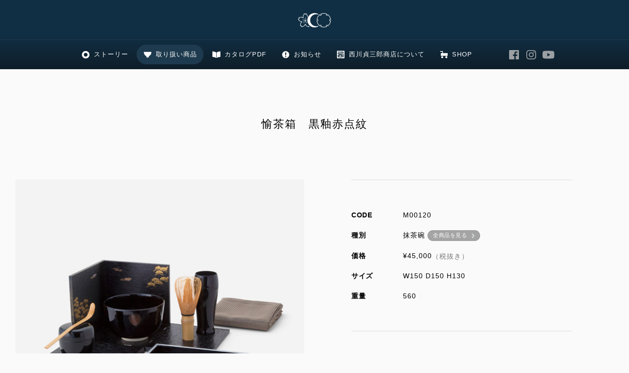

--- FILE ---
content_type: text/html; charset=UTF-8
request_url: https://www.t-nishikawa.co.jp/ja/product/p.php?c=9&id=2911
body_size: 6145
content:
<!DOCTYPE HTML>
<html lang="ja" prefix="og: http://ogp.me/ns#">
<head>
<meta charset="UTF-8" />
<meta name="viewport" content="width=960" /> 
<meta name="robots" content="INDEX,FOLLOW" />
<meta name="copyright" content="copyright(c)2021 T.NISHIKAWA &amp; CO.,INC. all rights reserved." />
<meta property="og:url" content="https://www.t-nishikawa.co.jp/ja/product/p.php?c=9&id=2911" />
<meta property="og:type" content="article" />
<meta property="og:title" content="愉茶箱　黒釉赤点紋" />
<meta property="og:description" content="西川貞三郎商店 | 京焼・清水焼製造卸　創業1917年" />
<meta property="og:site_name" content="西川貞三郎商店" />
<meta property="og:image" content="https://www.t-nishikawa.co.jp/db/product/2911_8.jpg" />
<meta name="twitter:card" content="summary_large_image" />
<title>愉茶箱　黒釉赤点紋 | 西川貞三郎商店</title>
<link rel="next" href="/ja/product/p.php?c=9&amp;maxP=20&amp;id=2910" />
<link rel="stylesheet" type="text/css" href="/com/script/style.css" />
<link rel="stylesheet" type="text/css" href="/ja/product/script/product.css" />
<script src="/com/script/system.js"></script>
<script src="/com/script/com.js"></script>
<script src="/ja/product/script/product.js"></script>
</head>
<body>
<div id="PAGE">
<div id="HEADER">
<a id="LOGO" href="/">清水焼の老舗製造卸　京・清水 西川貞三郎商店</a><ol><li class="STORY"	><a href="/ja/story/"		>ストーリー</a></li><li class="PRODUCT"	><a href="/ja/product/"		>取り扱い商品</a></li><li class="DOWNLOAD"	><a href="/ja/download/"	>カタログPDF</a></li><li class="NEWSRELEASE"	><a href="/ja/news/"		>お知らせ</a></li><li class="COMPANY"	><a href="/ja/company/"		>西川貞三郎商店について</a></li><li class="ONLINESHOP"><a href="https://tnishikawa.thebase.in" target="_blank">SHOP</a></li><li class="SNS_LINK"><a class="FACEBOOK"	href="https://www.facebook.com/t.nishikawa.co" target="_blank">西川貞三郎商店 Facebook</a></li><li class="SNS_LINK"><a class="INSTAGRAM"	href="https://www.instagram.com/teizaburo_nishikawa/" target="_blank">西川貞三郎商店 Instagram</a></li><li class="SNS_LINK"><a class="YOUTUBE"	href="https://www.youtube.com/channel/UCepEKvYtOaPMAtToPM_b1_g" target="_blank">西川貞三郎商店 Youtube</a></li></ol><ul class="LANG" lang="EN"><li class="CURRENT"><a href="/ja/product/p.php?c=9&id=2911">日本語</a></li><li><a href="/en/product/p.php?c=9&id=2911">ENGLISH</a></li></ul></div><div id="BODY"><div id="JSS"><div class="OBJ">
<h1>愉茶箱　黒釉赤点紋</h1><div><span class="GIMG LOOK" style="width: 98%; padding-top:98%"><span class="COMP" style="background-image:url(/db/product/2911_8.jpg);"></span></span><span class="GIMG LOOK" style="width: 98%; padding-top:98%"><span class="COMP" style="background-image:url(/db/product/2911_100.jpg);"></span></span></div><div><dl><dt>CODE</dt><dd>M00120 </dd><dt>種別</dt><dd>抹茶碗 <a class="LINK" href="/ja/product/?c=1">全商品を見る</a></dd><dt>価格</dt><dd>&yen;45,000<small>（税抜き）</small></dd><dt>サイズ</dt><dd>W150 D150 H130</dd><dt>重量</dt><dd>560</dd></dl></div><ol class="PAGENAVI"><li class="PREV"><a href="/ja/product/p.php?c=9&amp;maxP=20&amp;id=2940">PREVIOUS</a></li><li class="NEXT"><a href="/ja/product/p.php?c=9&amp;maxP=20&amp;id=2910">NEXT</a></li></ol></div></div></div>
<div id="FOOTER">
<a id="PAGETOP" href="#">page top</a><ul class="LANG" lang="EN"><li class="CURRENT"><a href="/ja/product/p.php?c=9&id=2911">日本語</a></li><li><a href="/en/product/p.php?c=9&id=2911">ENGLISH</a></li></ul><div class="INFO"><a class="LOGO EN" href="/"><img src="/com/img/logo_print.svg" width="200" height="30" alt="西川貞三郎商店"></a><p>〒605-0841　京都市東山区大和大路五条上ル山崎町377 <a class="LINK_GoogleMap" href="https://goo.gl/maps/HBRXtStRWTnHYums6" target="_blank">Google Map</a><br />TEL. <strong>075-541-5191</strong> / FAX. 075-541-4432<br /><script>Email("shop","t-nishikawa.co.jp");</script><br /><em>営業時間：平日10:00-16:30 ※繁忙期は不在の場合があります</em><br /><a class="LINK" href="/ja/company/">西川貞三郎商店について</a></p><div class="NOTE">２０２４年５月１日より価格改定を行います。<br /><br />ご購入を希望される個人のお客様は、弊社までメールまたはお電話でお問い合わせください。<br />（３Ｄバーチャル展示会開催中：<a href="https://www.t-nishikawa.co.jp/collection/">https://www.t-nishikawa.co.jp/collection/</a>）</div></div><div id="SITE_BANNER"><a href="https://www.nishikawa-japan.com/" target="NJ"><span class="OPG"><span class="GIMG" style="width:100%; padding-top:53%"><span class="FIT" style="background-image:url(/db/conf/1_32.png);"></span></span></span><span class="TXT"><strong>NISHIKAWA JAPAN</strong><small>NISHIKAWA JAPANは、「あたらしい和のしつらえ」をコンセプトに、日本の茶器を現代に適したかたちと組み合わせでご提案するティーウェアブランドです。</small></span></a></div><div id="LINK"><ol class="SNS_LINK"><li><a class="ONLINESHOP"	href="https://tnishikawa.thebase.in" target="_blank">ONLINESHOP</a></li><li><a class="FACEBOOK"	href="https://www.facebook.com/t.nishikawa.co" target="_blank">西川貞三郎商店 Facebook</a></li><li><a class="INSTAGRAM"	href="https://www.instagram.com/teizaburo_nishikawa/" target="_blank">西川貞三郎商店 Instagram</a></li><li><a class="YOUTUBE"	href="https://www.youtube.com/channel/UCepEKvYtOaPMAtToPM_b1_g" target="_blank">西川貞三郎商店 Youtube</a></li></ol><span id="COPYRIGHT">copyright&copy;2026 T.NISHIKAWA &amp; CO., INC. All rights reserved.</span></div></div>
<a id="NEXT" href="/ja/product/p.php?c=9&amp;maxP=20&amp;id=2910"><span>NEXT PAGE</span></a>
</div>
</body>
</html>

--- FILE ---
content_type: text/css
request_url: https://www.t-nishikawa.co.jp/com/script/style.css
body_size: 48273
content:
@charset "utf-8";
/*
Cascading Style Sheets: style.css

last updated on 2021.03.05
(c) 2021 INUI YOSUKE Design Office (http://www.inuiyosuke.jp/)
*/

html				{ height:100%; }
body				{ height:100%; margin:0; padding:0; color:#000; font: normal normal normal 17px/normal sans-serif; letter-spacing:0.05em; -webkit-font-smoothing:antialiased; -moz-osx-font-smoothing:grayscale; font-variant-ligatures:no-common-ligatures; }
body *				{ overflow:hidden; vertical-align:middle; box-sizing:border-box; -webkit-overflow-scrolling:touch; }
a				{ outline:0 none #fff; background-repeat:no-repeat; cursor:pointer; }
a *				{ cursor:pointer; }
br				{ letter-spacing:0; }
div				{ width:auto; height:auto; overflow:hidden; margin:0; padding:0; border:0 none #000; }
hr				{ clear:both; display:block; height:1.0em; color:transparent; background:transparent; text-align:left; margin:1px 0 0 0; border-top:thin none #000; }
strong				{ font-style:inherit; font-variant:inherit; font-weight:600; font-size:inherit; line-height:inherit; font-family:inherit; }
small				{ font-style:inherit; font-variant:inherit; font-weight:inherit; font-size:80%; line-height:125%; font-family:inherit; }
img				{ min-width:1px; min-height:1px; margin:0; padding:0; border:0 none #000; font-size:65%; }
form				{ margin:0; padding:0; }
select,label			{ cursor:pointer; }
h1,h2,h3,h4,h5,h6			{ margin:0; padding:0; font-size:100%; line-height:100%; font-weight:normal; font:inherit; font-variant-ligatures:none; font-feature-settings:"palt" 1; }
ul,ol				{ margin:0; padding:0; }
li				{ margin:0; padding:0; display:block; list-style:none outside none; }
li img				{ vertical-align:top;margin:0;padding:0; }
li a img				{ vertical-align:top;margin:0;padding:0; }
dl				{ display:block; margin:0; padding:0; }
dt				{ display:inline-block; clear:left; margin:0; padding:0; vertical-align:top; }
dd				{ display:inline-block; margin:0; padding:0; vertical-align:top; }
table				{ border-collapse:collapse; border-spacing: 0; border:0 solid #ccc; table-layout:fixed; empty-cells:show; margin:0; padding:0; }
td,th				{ margin:0; padding:0.5em; font-size:80%; line-height:150%; }

/* ----- WM ----- */
* div.WM				{ display:inline-block !important; float:none !important; color:#777 !important; width:auto !important; max-width:1000px !important; height:auto !important; margin:0.5em auto !important; padding:1.0em !important; background:rgba(255,255,255,0.5) !important; border:thin solid tomato !important; font-style:normal !important; font-weight:normal !important; font-size:10px !important; line-height:125% !important; font-family:sans-serif !important; text-shadow:none !important; letter-spacing:0.1em !important; box-shadow:none !important; vertical-align:middle !important; }
* a.WM				{ clear:none !important; display:inline-block !important; float:none !important; color:#fff !important; width:auto !important; min-width:0 !important; height:auto !important; min-height:0 !important; margin:0 0.5em 1px 0 !important; padding:4px 4px 2px 4px !important; border:none !important; border-radius:unset !important; background:tomato !important; font-style:normal !important; font-weight:normal !important; font-size:10px !important; line-height:125% !important; font-family:sans-serif !important; text-shadow:none !important; letter-spacing:0.1em !important; box-shadow:none !important; filter:none !important; opacity:1 !important; }
* a.WM::before			{ content:none  !important; }
* a.WM:link			{ color:#fff !important; text-decoration:none !important; }
* a.WM:visited			{ color:#fff !important; text-decoration:none !important; }
* a.WM:hover			{ color:#000 !important; text-decoration:none !important; }
* a.WM:active			{ color:#000 !important; text-decoration:none !important; }
* em.WM				{ clear:none; display:inline !important; float:left !important; color:#d21 !important; width:auto !important; height:auto !important; margin:0 5px 0 0 !important; padding:2px 4px 2px 4px !important; border:none !important; background:transparent !important; font-style:normal !important; font-weight:bold !important; font-size:11px !important; line-height:125% !important; font-family:sans-serif !important;  letter-spacing:0.1em !important; text-shadow:none !important; }
@media print { body a.WM { display:none !important; } body em.WM { display:none !important; }}

/* -------------------------------------------------- ADDITION ITEM -------------------------------------------------- */
body				{ width:100%; height:100%; background:#fafafa 50% 50% repeat scroll; color:rgb(0,0,0); font-size:17px; line-height:normal; text-align:center; -webkit-text-size-adjust:125%; }
a				{ position:relative; display:inline; transition:background-color 0.4s ease-in-out 0s, background-size 0.2s ease-in-out 0s, background-position 0.1s ease-in-out 0s, color 0.3s ease-in-out 0s, box-shadow 0.5s ease-in-out 0s, text-shadow 0.3s ease-in-out 0s; }
a:link				{ color:rgba(68,120,170,1.0); text-decoration:none; }
a:visited				{ color:rgba(68,120,170,1.0); text-decoration:none; }
a:hover				{ color:rgba(0,68,170,1.0); text-decoration:none; }
a:active				{ color:rgba(0,68,170,1.0); text-decoration:none; }
a *				{ transition:background-color 0.4s ease-in-out 0s, background-size 0.4s ease-in-out 0s, color 0s ease-in-out 0s, box-shadow 0.5s ease-in-out 0s, text-shadow 0.3s ease-in-out 0s, background-position 0.1s ease-in-out 0s, border-color 0.1s ease-in-out 0s; }
a::after				{ display:inline-block; position:absolute; left:0; bottom:0.0em; z-index:1; margin:0.15em auto 0; width:1%; height:1px; background-color:transparent; transition:width 0.2s ease-in-out 0s, height 0.2s ease-in-out 0s, background-color 0.3s ease-in-out 0s; }
a:hover::after			{ width:100%; background-color:rgba(0,123,187,1.0); }

/* ---------- PAGE ---------- */
div#PAGE				{ position:static; width:100%; min-width:450px; height:100%; overflow:visible; margin:0 0 0 0; padding:0; text-align:right; }
div#BODY				{ display:inline-block; width:calc(100% - 0px); height:auto; margin:0 auto; padding:0 0; text-align:center; }

/* ---------- BG ---------- */
div#BG				{ position:fixed; z-index:29; top:0; left:0; clear:both; display:none; width:100%; height:100%; overflow:hidden; margin:0; padding:0; background:rgba(64,64,64,0.8) 50% 50% no-repeat; }

/* ---------- HEADER ---------- */
div#HEADER				{ position:relative; top:0; left:0; z-index:30; clear:both; width:100%; height:auto; overflow:auto; margin:0; padding:0; background-color:rgb(4,36,58); background:linear-gradient(0deg, rgba(2,18,29,0.95), rgba(4,36,58,0.95) 50%); text-align:left; }
div#HEADER a#LOGO				{ clear:both; display:block; width:140px; height:35px; margin:25px auto 20px auto; padding:0 0 0 0; background:transparent url(/com/img/logo_ja.svg) 50% 0% no-repeat scroll; background-size:100% auto; text-indent:-9999em; }
div#HEADER a#LOGO.EN			{ background-image:url(/com/img/logo_en.svg); }
div#HEADER ol				{ clear:both; display:block; width:100%; height:auto; margin:0 auto; padding:10px 0 10px 0; border-top:1px solid rgb(30,58,78); line-height:0; text-align:center; }
div#HEADER ol li				{ display:inline-block; width:auto; height:auto; margin:0 0 0 0; padding:0 2px; letter-spacing:0.5px; }
div#HEADER ol li a				{ display:inline-block; width:auto; margin:0; padding:10px 13px; border-radius:1.5em; font-size:13px; line-height:1.5; letter-spacing:1px; }
div#HEADER ol li a:link			{ color:#fff; }
div#HEADER ol li a:visited			{ color:#fff; }
div#HEADER ol li a:hover			{ color:#fff; background-color:rgb(30,58,78); }
div#HEADER ol li a:active			{ color:#fff; }
div#HEADER ol li a:before			{ content:""; display:inline-block; width:1.5em; height:1.5em; margin:0 0.5em 0 0; padding:0 0 0 0; background:transparent url(/com/img/symbol_navi.svg) 50% 0% no-repeat scroll; background-size:100% auto; vertical-align:middle; }
div#HEADER ol li.LINEUP a:before		{ background-position:50% 0%; }
div#HEADER ol li.KIYOMIZUWARE a:before		{ background-position:50% 20%; }
div#HEADER ol li.PRODUCT a:before		{ background-position:50% 20%; }
div#HEADER ol li.DOWNLOAD a:before		{ background-position:50% 25%; }
div#HEADER ol li.NEWSRELEASE a:before		{ background-position:50% 35%; }
div#HEADER ol li.COMPANY a:before		{ background-position:50% 90%; }
div#HEADER ol li.ONLINESHOP a:before		{ background-position:50% 45%; }
div#HEADER ol li.ONLINESHOP			{ margin:0 50px 0 0; }

div#HEADER ol li.SNS_LINK			{ margin:0 0 0 5px; }
div#HEADER ol li.SNS_LINK a			{ display:inline-block; width:25px; height:25px; background:transparent 50% 50% no-repeat scroll; background-size:90% auto; border-radius:unset; text-align:left; text-indent:-9999em; }
div#HEADER ol li.SNS_LINK a			{ opacity:0.8; transition:background-color 0.4s ease-in-out 0s, opacity 0.3s ease-in-out 0s; }
div#HEADER ol li.SNS_LINK a:hover		{ opacity:1.0; background-color:transparent; }
div#HEADER ol li.SNS_LINK a.INSTAGRAM		{ background-image:url(/com/img/icon_instagram.png); }
div#HEADER ol li.SNS_LINK a.FACEBOOK		{ background-image:url(/com/img/icon_facebook.png); }
div#HEADER ol li.SNS_LINK a.TWITTER		{ background-image:url(/com/img/icon_twitter.png); }
div#HEADER ol li.SNS_LINK a.YOUTUBE		{ background-image:url(/com/img/icon_youtube.svg); }


div#HEADER ul.LANG				{ display:none; padding:10px 0 25px 0; border:none; }
div#HEADER ul.LANG li a			{ font-size:13px; }
div#HEADER ul.LANG li a:link			{ color:#fff; }
div#HEADER ul.LANG li a:visited		{ color:#fff; }
div#HEADER ul.LANG li a:hover			{ color:#fff; }
div#HEADER ul.LANG li a:active		{ color:#fff; }
div#HEADER ul.LANG li a:hover::after		{ background-color:#fff;  }
div#HEADER ul.LANG li.CURRENT a		{ border:thin solid #aaa; }
div#HEADER ul.LANG li.CURRENT a:link		{ color:#fff; }
div#HEADER ul.LANG li.CURRENT a:visited		{ color:#fff; }
div#HEADER ul.LANG li.CURRENT a:hover		{ color:#000; background:rgba(255,255,255,1.0); border-color:#fff;  }
div#HEADER ul.LANG li.CURRENT a:active		{ color:#000; }


/* -- NAVI -- */
a#NAVI				{ display:block; position:fixed; z-index:101; top:5px; right:5px; width:50px; height:50px; margin:0; padding:0; background:transparent url(/com/img/symbol_navi.svg) no-repeat 50% 95%; background-size:100% auto; text-indent:40px; color:rgba(130,90,30,0.0); text-shadow:0 0 20px rgba(130,90,30,0.0); font-size:65%; font-weight:600; line-height:125%; letter-spacing:0.2em; text-indent:-9999px; }
a#NAVI				{ transition:unset; }
a#NAVI:link			{ color:rgba(130,90,30,0.0); }
a#NAVI:visited			{ color:rgba(130,90,30,0.0); }
a#NAVI:hover			{ text-shadow:0 0 0px rgba(130,90,30,1.0);}
a#NAVI:active			{ color:rgba(130,90,30,1.0); }


/* ---------- CAT ---------- */
div#CAT				{ position:relative; display:inline-block; width:200px; height:auto; margin:0 0 0 0; padding:0 0 0 0; vertical-align:top; }
div#CAT ol			{ display:inline-block; width:100%; height:auto; margin:0 0 0 0; text-align:left; line-height:0; }
div#CAT ol li			{ display:inline-block; width:200px; height:auto; margin:0 0 0 0; padding:0 0 0 0; border-top:1px solid #ddd; text-align:left; }
div#CAT ol li.CAPTION		{ width:100%; padding:35px 0 5px 0; color:#aaa; font-size:65%; line-height:1.3; letter-spacing:1px; border-right:none; }
div#CAT ol li.CAPTION::before		{ content:""; position:static; display:inline-block; width:10px; height:10px; margin:0 5px 0 5px; background:transparent url(/com/img/symbol.svg) 50% 20% no-repeat scroll; background-size:100% auto; opacity:0.2; vertical-align:middle; }
div#CAT ol li a			{ display:inline-block; width:100%; margin:0; padding:0; background:transparent no-repeat 5px 50%; font-size:75%; line-height:1.3; letter-spacing:0.5px;  }
div#CAT ol li a:before		{ display:inline-block; width:5px; vertical-align:middle; }
div#CAT ol li a span		{ display:inline-block; width:auto; max-width:calc(100% - 5px); margin:0; padding:0; }
div#CAT ol li a:link		{ color:#777; }
div#CAT ol li a:visited		{ color:#777; }
div#CAT ol li a:hover		{ color:#000; }
div#CAT ol li a:active		{ color:#000; }
div#CAT ol li.CURRENT a		{ font-weight:600; }
div#CAT ol li.CURRENT a:link		{ color:#000; }
div#CAT ol li.CURRENT a:visited	{ color:#000; }
div#CAT div.MENU			{ }

/* CAT below H1 */
div.OBJ ol.CAT			{ display:block; width:96%; max-width:unset; margin:0 auto 2.5em; padding:10px 0; border-top:thin solid #ddd; border-bottom:thin solid #ddd; text-align:center; }
div.OBJ ol.CAT li			{ display:inline-block; width:auto; height:auto; margin:0 0 0 0; padding:0 3% 0 3%; }
div.OBJ ol.CAT li a			{ display:inline-block; width:auto; height:auto; margin:0 0; padding:5px 0 5px 0; font-size:14px;}
div.OBJ ol.CAT li a:link		{ color:#777; }
div.OBJ ol.CAT li a:visited		{ color:#777; }
div.OBJ ol.CAT li a:hover		{ color:#000; }
div.OBJ ol.CAT li a:active		{ color:#000; }
div.OBJ ol.CAT li a::before		{ content:""; position:static; display:inline-block; width:10px; height:10px; margin:0 5px 0 0; background:transparent url(/com/img/symbol.svg) 50% 20% no-repeat scroll; background-size:100% auto; opacity:0.2; vertical-align:middle; }
div.OBJ ol.CAT li a:hover::before	{ opacity:1.0; }
div.OBJ ol.CAT li.CURRENT a:link	{ color:#000; }
div.OBJ ol.CAT li.CURRENT a:visited	{ color:#000; }
div.OBJ ol.CAT li.CURRENT a:hover::before	{ opacity:1.0; }


/* ---------- FOOTER ---------- */
div#FOOTER			{ width:100%; height:auto; margin:100px 0 0 0; padding:0 0 0 0; border-top:thin solid #eee; line-height:0; text-align:center; }
div#FOOTER a#PAGETOP		{ position:absolute; z-index:2; right:0; display:block; width:50px; height:50px; margin:0 15px 0 0; padding:0; background:url(/com/img/symbol.svg) 0% 10% no-repeat scroll; background-size:100% auto; text-align:left; text-indent:-9999em; }
div#FOOTER a#PAGETOP:link		{ color:rgba(0,0,0,0.5); }
div#FOOTER a#PAGETOP:visited		{ color:rgba(0,0,0,0.5); }
div#FOOTER a#PAGETOP:hover		{ color:rgba(0,0,0,1); }
div#FOOTER a#PAGETOP:active		{ color:rgba(0,0,0,1); }
div#FOOTER div.INFO			{ margin:0 auto 0 auto; padding:0 0 50px 0; background:#f2f2f2; color:#444; line-height:1.5; text-align:center; }
div#FOOTER div.INFO a.LOGO		{ display:inline-block; width:200px; height:100px; margin:50px auto 0; padding:0; background:url(/com/img/logo_ja.svg) 50% 50% no-repeat scroll; background-size:100% auto; filter:brightness(50%); text-align:left; text-indent:-9999em; }
div#FOOTER div.INFO a.LOGO img	{ display:inline-block; width:auto; max-width:100%; height:auto; max-height:100%; margin:0; padding:0; }
div#FOOTER div.INFO p		{ display:inline-block; width:calc(100% - 200px); max-width:500px; height:auto; margin:50px 2.5em 0 0; padding:1.0em 0 1.0em 2.5em; border-left:1px solid #ddd; font-size:14px; line-height:1.65; font-weight:normal; text-align:left; }
div#FOOTER div.INFO p a.LINK		{ margin:1.0em 0 0 0; padding:0.3em 0 0.3em 1.0em; border-radius:1.6em; font-size:13px; letter-spacing:0.5px; }
div#FOOTER div.INFO p a.LINK:link	{ color:#fff; background:rgb(164,164,164); }
div#FOOTER div.INFO p a.LINK:visited	{ color:#fff; background:rgb(164,164,164); }
div#FOOTER div.INFO p a.LINK:hover	{ color:#fff; background:rgb(4,36,58); text-decoration:none; }
div#FOOTER div.INFO p a.LINK:active	{ color:#fff; background:rgb(4,36,58); }
div#FOOTER div.INFO p a.LINK:hover::after	{ border-color:#fff; }
div#FOOTER div.INFO p a.LINK_GoogleMap		{ display:none; margin-bottom:0.5em; }
div#FOOTER div.INFO p em 		{ display:inline-block; width:100%; padding:1.65em 0; font-style:normal; }

div#FOOTER div.INFO div.NOTE		{ display:inline-block; width:auto; max-width:800px; height:auto; margin:3.5em 10px 0; padding:1.5em 2.0em; border:thin solid rgb(4,36,58); border-radius:0.5em; color:rgb(4,36,58); font-size:80%; line-height:1.3; text-align:center; text-align:left;  }
div#FOOTER div.INFO div.NOTE::before	{ content:""; display:inline-block; width:20px; height:20px; margin:0 0.5em 0 0; background:transparent url(/com/img/symbol.svg) 50% 75% no-repeat scroll; background-size:100% auto; vertical-align:middle; opacity:0.3; }

/* SITE_BANNER */
div#FOOTER div#SITE_BANNER				{ display:block; width:100%; height:auto; margin:0 auto; padding:0 0 0 0; background-color:rgb(163,208,208); background:linear-gradient(0deg, rgb(133,180,175), rgb(163,208,208) 120%);  text-align:center; } /* background:rgb(163,208,208); */
div#FOOTER div#SITE_BANNER a				{ display:inline-block; width:calc(100% - 30px); max-width:1000px; margin:15px auto;  }
div#FOOTER div#SITE_BANNER a:link			{ color:#fff; }
div#FOOTER div#SITE_BANNER a:visited			{ color:#fff; }
div#FOOTER div#SITE_BANNER a:hover			{ color:#fff; }
div#FOOTER div#SITE_BANNER a:active			{ color:#fff; }
div#FOOTER div#SITE_BANNER a::after			{ content:""; position:static; display:inline-block; width:35px; height:35px; margin:0 0 0 0; padding:0 0 0 0; background:transparent url(/com/img/symbol.svg) 50% 25% no-repeat scroll; background-size:35px 735px; vertical-align:middle; filter:invert(100%) opacity(60%); ; }
div#FOOTER div#SITE_BANNER a::after			{ transition:filter  0.4s ease-in-out 0s; }
div#FOOTER div#SITE_BANNER a:hover::after		{ filter:invert(100%) brightness(120%); }
div#FOOTER div#SITE_BANNER a span.OPG			{ display:inline-block; width:200px; margin:0 30px 0 0; border:none; vertical-align:middle; transition:filter  0.4s ease-in-out 0s; }
div#FOOTER div#SITE_BANNER a span.OPG span.GIMG		{ margin:0; border:none; }
div#FOOTER div#SITE_BANNER a:hover  span.OPG		{ filter:brightness(110%); }
div#FOOTER div#SITE_BANNER a span.TXT			{ display:inline-block; width:calc(100% - 230px - 65px); overflow:visible; margin:0 30px 0 0; padding:15px 0 15px 0; border:none; vertical-align:middle; text-align:left; }
div#FOOTER div#SITE_BANNER a:hover span.TXT		{ text-shadow:0 0 3px rgb(112,167,167); }
div#FOOTER div#SITE_BANNER a span.TXT strong		{ display:block; height:auto; margin:0 0; font-weight:lighter; font-size:20px; line-height:1.5; letter-spacing:2px; }
div#FOOTER div#SITE_BANNER a span.TXT small		{ display:block; height:auto; margin:5px 0 0 0; font-weight:bold; font-size:14px; line-height:1.5; }

div#FOOTER div#LINK					{ display:block; width:100%; height:auto; margin:0 auto; padding:0 0 0 0; background:rgb(4,36,58); text-align:center; }
div#FOOTER div#LINK ol.SNS_LINK			{ display:inline-block; margin:3.0em auto; }
div#FOOTER div#LINK ol.SNS_LINK li			{ display:inline-block; width:auto; height:auto; margin:0 auto; padding:0 25px 0 0; }
div#FOOTER div#LINK ol.SNS_LINK li a			{ display:inline-block; width:35px; height:35px; background:transparent 50% 50% no-repeat scroll; background-size:100% auto; text-align:left; text-indent:-9999em; }
div#FOOTER div#LINK ol.SNS_LINK li a			{ opacity:0.8; transition:background-color 0.4s ease-in-out 0s, opacity 0.3s ease-in-out 0s; }
div#FOOTER div#LINK ol.SNS_LINK li a:hover		{ opacity:1.0; }
div#FOOTER div#LINK ol.SNS_LINK li a.INSTAGRAM		{ background-image:url(/com/img/icon_instagram.png); }
div#FOOTER div#LINK ol.SNS_LINK li a.FACEBOOK		{ background-image:url(/com/img/icon_facebook.png); }
div#FOOTER div#LINK ol.SNS_LINK li a.TWITTER		{ background-image:url(/com/img/icon_twitter.png); }
div#FOOTER div#LINK ol.SNS_LINK li a.YOUTUBE		{ background-image:url(/com/img/icon_youtube.svg); }
div#FOOTER div#LINK ol.SNS_LINK li a.ONLINESHOP		{ width:auto; height:auto; margin:0 0 0 0; padding:0.5em 2.0em 0.5em 1.5em; border-radius:1.5em; font-size:80%; text-indent:0; opacity:1.0; }
div#FOOTER div#LINK ol.SNS_LINK li a.ONLINESHOP:link	{ color:rgb(4,36,58); background-color:rgb(154,161,165); }
div#FOOTER div#LINK ol.SNS_LINK li a.ONLINESHOP:visited	{ color:rgb(4,36,58); background-color:rgb(154,161,165); }
div#FOOTER div#LINK ol.SNS_LINK li a.ONLINESHOP:hover	{ color:rgb(4,36,58); background-color:rgb(255,255,255); }
div#FOOTER div#LINK ol.SNS_LINK li a.ONLINESHOP:active	{ color:rgb(4,36,58); background-color:rgb(255,255,255); }
div#FOOTER div#LINK ol.SNS_LINK li a.ONLINESHOP:before 	{ content:""; display:inline-block; width:2.0em; height:2.0em; margin:0 0.5em 0 0; padding:0 0 0 0; background:transparent url(/com/img/symbol_navi.svg) 50% 50% no-repeat scroll; background-size:100% auto; vertical-align:middle; }
div#FOOTER div#LINK span#COPYRIGHT			{ display:inline-block; width:auto; height:auto; padding:10px; color:#aaa; font-size:65%; line-height:1.5; }


/* LANG */
ul.LANG				{ clear:both; display:inline-block; width:100%; margin:0 auto 0 auto; padding:3.5em 0; border-bottom:thin solid #eee; text-align:center; }
ul.LANG li			{ display:inline-block; width:auto; margin:0 0.2em; padding:1px 0; }
ul.LANG li a			{ position:relative; display:inline-block; width:auto; overflow:visible; margin:1px 11px; padding:0.2em 0.2em; font-size:15px; line-height:1.5; letter-spacing:0.5px; font-weight:600; text-align:center; }
ul.LANG li a:link			{ color:#000; }
ul.LANG li a:visited		{ color:#000; }
ul.LANG li a:hover			{ color:#000; }
ul.LANG li a:active			{ color:#000; }
ul.LANG li a::after			{ content:""; bottom:-1px }
ul.LANG li a:hover::after		{ width:100%; background-color:#000;  }
ul.LANG li.CURRENT a		{ margin:0 0.2em; padding:0.2em 10px; border:thin solid #aaa; }
ul.LANG li.CURRENT a:link		{ color:#777; }
ul.LANG li.CURRENT a:visited		{ color:#777; }
ul.LANG li.CURRENT a:hover		{ color:#000; background:rgba(255,255,255,1.0); border-color:#000;  }
ul.LANG li.CURRENT a:active		{ color:#000; }
ul.LANG li.CURRENT  a::after		{ content:unset; }

/* -- NEXT -- */
a#NEXT				{ position:fixed; display:none; width:25px; height:25px; margin:0; padding:0; text-align:left; }

/* BALLOON */
div#BALLOON			{ position:absolute; top:50%; right:15px; display:none; width:140px; height:40px; z-index:51; margin:0 0 0 0; padding:10px 10px 0 10px; background:transparent url(/com/img/balloon_bg.png) 0px 0px scroll no-repeat; font-size:11px; line-height:1.3; letter-spacing:1px; text-align:left; }

/* ---------- JSS ---------- */
div#JSS				{ display:inline; width:auto; height:auto; margin:0 auto; padding:0; text-align:left; }
div#JSS div.OBJ			{ display:inline; width:auto; height:auto; margin:0 auto; padding:0; }
div.OBJ div			{ display:inline-block; width:calc(50% - 30px); max-width:600px; height:auto; margin:0 15px 50px 0; padding:0 0; text-align:center; vertical-align:top; }
div.OBJ div.IMG			{ display:inline-block; width:calc(100% - 30px); max-width:1000px; height:auto; margin:0 0 50px 0; padding:0 0; text-align:center; vertical-align:top; }

/* ---------- FORMAT ---------- */
div h1				{ clear:both; display:block; width:calc(100% - 30px); max-width:1000px; height:auto; margin:100px auto 100px auto; padding:0 0 0 0; font-size:130%; line-height:1.1; letter-spacing:2px; text-align:center; }
div h2				{ clear:both; display:block; width:calc(100% - 30px); max-width:600px; height:auto; margin:100px auto 50px auto; padding:0 0 0 0; font-size:130%; line-height:1.1; letter-spacing:2px; font-weight:normal; text-align:center; }
div h3				{ clear:both; display:block; width:calc(100% - 30px); max-width:600px; height:auto; margin:0 auto 1.0em auto; padding:0 0 0 0; font-size:65%; line-height:1.2; letter-spacing:0.1em; font-weight:600; }
div hr				{ clear:both; display:block; width:100%; height:1px; margin:3.5em auto 1.5em auto; padding:0 0 0 0; border:none; border-top:thin solid #eee; background:transparent; color:#fff; line-height:normal; }
div p				{ clear:both; display:block; width:calc(100% - 30px); max-width:600px; height:auto; margin:0 auto 0 auto; padding:0 0 0 0; font-size:100%; line-height:2.0; letter-spacing:1px; font-weight:300; text-align:left; text-align:left; }
div p strong			{ display:inline; font-weight:600; vertical-align: baseline; }
div p b				{ display:inline; font-weight:600; vertical-align: baseline; }
div p a				{ font-size:95%; font-family:sans-serif; letter-spacing:0.5px; }
div p a:link			{ }
div p a:visited			{ }
div p a:hover			{ text-decoration:underline; }
div p a:active			{ }
div p img				{ clear:both; display:inline-block; float:left; margin:0 1.0em 1.0em 0; padding:0; background:#fff; }
div p small			{ display:block; width:auto; margin:1.0em 0 1.0em 0; font-size:80%; line-height:135%; }
div p small img			{ display:inline-block; float:left; margin:0 1.5em 1.0em 0; }
div p small strong			{ display:block; width:auto; margin:0 0 1.0em 0; font-weight:600; }

div span.LEAD			{ display:block; width:calc(100% - 30px); max-width:100%; height:auto; margin:50px auto 50px auto; padding:0 0 0 0; color:#000; font-family:serif; font-size:190%; line-height:1.2; letter-spacing:2px; text-align:center; }
div span.TIME			{ display:block; width:calc(100% - 30px); max-width:100%; height:auto; margin:-80px auto 100px auto; padding:0 0 0 0; color:#777; font-size:80%; line-height:1.5; letter-spacing:1px; text-align:center; }

/* NOTE */
div p span.NOTE			{ display:block; clear:both; width:auto; height:auto; margin:1.0em 0 0 0; padding:1.0em 0 0 0; color:#444; border-top:thin solid #eee; font-size:75%; line-height:175%; }
div p span.NOTE a			{ padding:0 0.5em 0 0.1em; font-size:95%; }

/* DL DT DD */
dl				{ clear:both; display:block; width:calc(100% - 30px); max-width:600px; margin:50px auto 0 auto; padding:3.5em 0; border-top:thin solid #ddd; border-bottom:thin solid #ddd; font-size:85%; line-height:1.5;  }
dl small				{ color:#777; font-size:inherit; }
dl dt				{ width:20%; height:auto; margin:0; padding:10px 0; font-weight:600; text-align:left; letter-spacing:0.5px; }
dl dd				{ width:calc(80% - 15px); height:auto; margin:0 0 0 15px; padding:10px 0; font-weight:normal; letter-spacing:1px; text-align:left; }
dl span.GIMG			{ margin:0 0 0 0; }
dl strong				{ display:inline-block; width:100%; height:auto; margin:0; padding:0 0 0.5em 0; font-weight:600; }
dl h3				{ margin:0 0 0.5em 0; padding:0 0 0 0; font-size:90%; font-weight:normal;  }
dl dd dl				{ margin:0; padding:0; border:none; font-size:85%; line-height:1.5; color:#777; }

/* -- MOVIE (for YouTUbe tag) -- */
div.CODE					{ width:100%; max-width:1000px; height:auto; text-align:center; }
div.CODE div.PROP				{ position:relative; display:inline-block; width:100%; min-width:450px; height:0; min-height:150px; margin:0 auto 2.5em auto; padding:26.6% 1% 0 1%; }
div.CODE div.PROP iframe			{ position:absolute; top:0; left:0; display:inline-block; width:100%; height:100%;  overflow:auto; margin:0 auto 0 auto; padding:1%; }
div.CODE div.PROP object			{ max-width:100%; }
div.CODE div.PROP param			{ max-width:100%; }
div.CODE div.PROP embed			{ max-width:100%; overflow:auto; margin:0 auto 2.5em auto; }

/* -- MOVIE (for YouTUbe tag) -- */
div.OBJ iframe				{ max-width:100%; overflow:auto; margin-bottom:3.0em; }
div.OBJ object				{ max-width:100%; }
div.OBJ param				{ max-width:100%; }
div.OBJ embed				{ max-width:100%; overflow:auto; margin-bottom:3.0em; }

/* -- GoogleMap -- */
div#GoogleMap				{ background:#fff; width:auto; height:66%; margin:0 0 0 100px; }
div#GoogleMap * 				{ overflow:visible; }
div#GoogleMap p.map_comment			{ width:auto; max-width:unset; min-width:23.0em; margin:0 0 0 0; font-size:13px; letter-spacing:0.05em; }


/* ------------------------------- IMAGE ------------------------------- */
div.IMAGES				{ position:relative; top:0; right:0; clear:both; display:inline; width:100%; max-width:unset; height:auto; overflow:visible; background:#fff; margin:0 0 0 0; padding:0 0 0 0; text-align:center; }
div.IMAGES img				{ position:relative; clear:none; display:block; margin:0px 1px 1px 0px; background:transparent; }
div.IMAGES div				{ position:relative; top:0; clear:none; display:block; width:100%; max-width:unset; height:100%; max-height:100%; overflow:visible; margin:0 1px 1px 0; }
div.IMAGES div span				{ position:relative; clear:both; display:block; width:100%; height:100%; min-height:480px; max-height:100%; overflow:hidden; margin:0 0 0 0; padding:0 0 0 0; background:no-repeat 50% 50%; background-size:contain; }
div.IMAGES div span img			{ top:0px; clear:both; display:block; width:100%; height:auto; margin:0 1px 1px 0; }
div.IMAGES div img				{ clear:none; display:block; float:none; height:auto; margin:0 auto; }
div.IMAGES div span.COMP img			{ width:auto; height:auto; max-height:100%; margin:0 auto; }
div.IMAGES div span.FIT img			{ box-shadow:4px 4px 12px rgba(24,8,16,0.05), 0px 0px 3px rgba(24,8,16,0.1); }

/* TXT */
div.IMAGES div div.TXT			{ position:absolute; z-index:2; top:auto; left:0; bottom:0px; clear:both; display:block; width:100%; max-width:unset; height:auto; min-height:150px; margin:0 0 0 0; padding:0 0 0 0; background:transparent; text-align:center; }
div.IMAGES div div.TXT div			{ position:static; display:inline-block; width:100%; max-width:100%; height:auto; margin:0 auto; padding:0.6em 0 0 0; }
div.IMAGES div div.TXT div h2			{ position:static; clear:none; display:block; width:30%; height:auto; margin:0 0 0 0; padding:0 0 1.0em 0; letter-spacing:0.1em; font-weight:bold; font-size:100%; line-height:135%; text-align:left; }
div.IMAGES div div.TXT div p			{ clear:none; display:inline-block; width:100%; max-width:100%; height:auto; min-height:50px; margin:0 auto; padding:0 0 0 0; color:#666; font-size:14px; line-height:1.6; letter-spacing:0.5px; text-align:justify; }
/* CONS */
div.IMAGES div.CONS				{ position:absolute; top:auto; bottom:0; left:0; z-index:12; display:inline-block; width:100%; max-width:unset; height:auto; min-height:0; overflow:visible; margin:0 auto 0 auto; padding:0 0 0 0; line-height:1; background:transparent; }
div.IMAGES div.CONS ol			{ clear:both; display:inline-block; width:auto; height:auto; margin:0 auto 5px auto; padding:0; line-height:1; }
div.IMAGES div.CONS ol li			{ clear:none; display:inline-block; width:auto; height:auto; margin:0 5px 0 0; padding:0; }
div.IMAGES div.CONS a			{ clear:none; display:inline-block; width:18px; height:18px; overflow:hidden; margin:0; padding:0; background:transparent url(/com/img/symbol_images.svg) no-repeat 50% 50%; background-size:100% auto; border:none; cursor:pointer; color:#fff; text-indent:-9999px; font-weight:300; font-size:65%; }
div.IMAGES div.CONS a			{ transition:none; }
/* NEXTIMAGE */
div.IMAGES a.NEXTIMAGE			{ position:absolute; top:50%; right:0; z-index:25; clear:none; display:block; width:100px; height:100px; overflow:hidden; margin:-50px 0 0 auto; padding:0 0 0 0; background:transparent; background-color:rgba(0,0,0,0.05); cursor:pointer; text-align:left; color:#fff; text-indent:-9999px; font-size:9px; letter-spacing:0.1em; }
div.IMAGES a.NEXTIMAGE::before		{ content:""; display:block; position:absolute; top:50%; right:0; width:30px; height:30px; margin:-15px 5px 0 0; background:transparent url(/com/img/symbol_images.svg) no-repeat 50% 0%; background-size:100% auto; }
div.IMAGES a.PREVIMAGE			{ position:absolute; top:50%; left:0; z-index:25; clear:none; display:block; width:100px; height:100px; overflow:hidden; margin:-50px 0 0 auto; padding:0 0 0 0; background:transparent; background-color:rgba(0,0,0,0.05); cursor:pointer; text-align:left; color:#fff; text-indent:-9999px; font-size:9px; letter-spacing:0.1em; }
div.IMAGES a.PREVIMAGE::before		{ content:""; display:block; position:absolute; top:50%; left:0; width:30px; height:30px; margin:-15px 0 0 5px; background:transparent url(/com/img/symbol_images.svg) no-repeat 50% 20%; background-size:100% auto; }
/* -- overwrite IMAGE in div.SECTION -- */
div.OBJ div.IMAGES			{ position:relative; display:block; width:100px; max-width:100%; height:auto; overflow:visible; margin:0px auto 150px auto; padding:0 0 0 0; background:#eee; }
div.OBJ div.IMAGES div		{ width:100%; height:100%; margin:0 0 0 0; }
div.OBJ div.IMAGES div.TXT		{ bottom:-150px; height:auto; margin:0 0 0 0; background:#fafafa; }
div.OBJ div.IMAGES div.CONS		{ display:block; bottom:0px; width:100%; height:auto; padding:0; text-align:center; }
div.OBJ div.IMAGES div.CONS ol	{ display:block; }
div.OBJ div.IMAGES div.CONS ol li	{ }
div.OBJ div.IMAGES div.CONS ol li a	{ width:15px; height:15px; }
div.OBJ div.IMAGES a.NEXTIMAGE		{ }
/* ---------- IMAGES.FULLSCREEN ---------- */
div.IMAGES a.FULLSCREEN			{ position:absolute; top:0px; left:0px; z-index:11; display:none; width:100%; height:100%; background:transparent; background-size:100% auto; }
div.IMAGES a.FULLSCREEN::before		{ content:""; display:block; position:absolute; top:50%; width:50px; height:50px; margin:-25px auto 0 auto; background:transparent url(/com/img/symbol_images.svg) no-repeat 50% 90%; background-size:100% auto; }
div.OBJ div.IMAGES a.FULLSCREEN	 	{ display:none; cursor:pointer; }
div#FULLSCREEN_BG				{ position:fixed; display:none; }

/* ------------------------------- GIMG ------------------------------- */
span.GIMG				{ position:relative; clear:both; display:inline-block; width:100%; max-width:100%; margin:0 0 15px 0; padding:65% 0 0 0; overflow:hidden; border:none; background:#eee; vertical-align:top; }
div.OBJ div span.GIMG		{ width:98%; max-width:100%; margin:0 1% 2% 1%; }
span.GIMG HF			{}
span.GIMG span			{ position:absolute; top:0; left:0; width:100%; height:100%; margin:0 0; padding:0; overflow:visible; border:none; background:50% 50% no-repeat scroll; background-size:contain; text-align:center; }
span.GIMG span.FIT			{ width:100%; margin:0; }
span.GIMG span img			{ position:relative; display:block; width:auto; height:100%; margin:0 auto; padding:0; overflow:visible; transition:margin 0.8s ease-in-out 0s; }
div.OBJ p span.GIMG			{ margin:0 15px 30px 0; background-color:#fff; border:none; text-align:center; }
div.OBJ p span.GIMG span		{ max-width:none; }
div.OBJ p span.GIMG img		{ display:block; float:none; margin:0 auto; }
span.NOIMG			{ position:relative; clear:both; display:block; width:100%; max-width:100%; margin:0 0 15px 0; padding:100% 0 0 0; background:url(/com/img/noimg.jpg) 50% 50% no-repeat; background-size:auto 100%; vertical-align:top; }

/* -- LOOK -- */
span.LOOK				{ cursor:zoom-in; }
div#LOOK				{ position:fixed; z-index:200; top:0; left:0; display:block; width:100%; height:100%; background:rgba(0,0,0,0.8); cursor:zoom-out; }
div#LOOK::before			{ content:""; display:inline-block; width:1px; height:100%; margin:0 0 0 -1px; vertical-align:middle; }
div#LOOK div			{ position:relative; display:inline-block; width:100%; height:auto; text-align:center; }
div#LOOK div img			{ position:static; width:auto; max-width:90vw; height:auto; max-height:90vh; margin:0 auto; }

/* -- LINK -- */
a.LINK				{ display:inline-block; width:auto; min-width:25%; margin:100px auto; padding:0.8em 1.0em 0.8em 2.0em; border-radius:1.6em; box-shadow:0 0 3px rgba(0,0,0,0.1) inset; font-family:sans-serif; font-size:90%; letter-spacing:1px; text-align:center; vertical-align:middle; }
a.LINK::after			{ content:""; position:static; display:inline-block; width:1.5em; height:1.5em; margin:0 0.5em 0 0.3em; background:transparent url(/com/img/symbol.svg) no-repeat 50% 0%; background-size:100% auto; filter:invert(100%); vertical-align:middle; }
a.LINK:link			{ color:#fff; background:rgba(4,36,58); }
a.LINK:visited			{ color:#fff; background:rgba(4,36,58); }
a.LINK:hover			{ color:#fff; background:rgba(0,12,58); }
a.LINK:active			{ color:#fff; background:rgba(0,12,58); }

/* -- LINK GoogleMap -- */
a.LINK_GoogleMap			{ display:inline-block; width:auto; height:auto; padding:0.2em 1.0em 0.2em 0.5em; border-radius:1.0em; font-size:75%; letter-spacing:0; text-align:left; vertical-align:middle; }
a.LINK_GoogleMap::before		{ content:""; display:inline-block; width:14px; height:14px; margin:0 0.2em 0 0; padding:0; background:transparent url(/com/img/symbol.svg) no-repeat 50% 100%; background-size:100% auto; vertical-align:middle; }
a.LINK_GoogleMap:link		{ color:#000; background:#eee; }
a.LINK_GoogleMap:visited		{ color:#000; background:#eee; }
a.LINK_GoogleMap:hover		{ color:#fff; background:#aaa; }
a.LINK_GoogleMap:active		{ color:#fff; background:#ddd; }

/* -- PDF -- */
a.PDF				{ clear:both; display:inline; float:left; width:600px; height:auto; margin:5px 0 15px 30px; padding:10px 0 10px 0; font-size:10px; line-height:200%; font-style:normal; border-top:1px dotted #aaa; }
a.PDF:link			{ color:#777;  }
a.PDF:visited			{ color:#777; }
a.PDF:hover			{ color:#d21; }
a.PDF:active			{ color:#d21; }
a.PDF em				{ display:inline; float:left; width:auto; height:16px; margin:0 0 0 0; padding:0 10px 0 25px; background:transparent url(/com/img/pdf.png) 2px 50% no-repeat; color:#012; font-size:10px; line-height:200%; font-weight:600; font-style:normal; }


/* -- MOVIE (for YouTUbe tag) -- */
div.OBJ div.CODE			{ position:relative; clear:both; display:block; width:100%; max-width:1000px; height:auto; margin:0 auto 5.0em auto; padding:0 0 0 0; text-align:center; }
div.OBJ div.CODE div		{ max-width:unset; margin:auto; overflow:visibile;  }
div.OBJ div.CODE p			{ clear:both; display:block; margin:5px 0 0 0; padding:0 0 0 0; font: normal normal normal 12px/15px "メイリオ","Hiragino Kaku Gothic Pro","ヒラギノ角ゴ Pro W3","Meiryo",Verdana,Geneva,Arial,"ＭＳ ゴシック",sans-serif; }
div.OBJ div.CODE iframe		{ max-width:100%; min-height:500px; margin:0 auto; }
div.OBJ div.CODE object		{ margin:0 auto; }
div.OBJ div.CODE param		{ margin:0 auto; }
div.OBJ div.CODE embed		{ margin:0 auto; }



/* ---------- NEWS_LIST ---------- */
ol#NEWS_LIST			{ width:auto; height:auto; margin:0 auto 0 auto; padding:0 0 0 0; line-height:0; text-align:center; }
ol#NEWS_LIST li			{ display:inline-block; width:250px; height:auto; margin:0 15px 100px 15px; padding:0 0 0 0; vertical-align:bottom; }
ol#NEWS_LIST li a			{ display:inline-block; width:100%; height:auto; margin:0 0 0 0; padding:0 0 0 0; text-align:left; }
ol#NEWS_LIST li a *			{ transition:background-color 0.2s ease-in-out 0s, color 0.2s ease-in-out 0s, box-shadow 0.2s ease-in-out 0s, text-shadow 0.2s ease-in-out 0s; }
ol#NEWS_LIST li a:link		{ color:#777; }
ol#NEWS_LIST li a:visited		{ color:#777; }
ol#NEWS_LIST li a:hover		{ color:#000; }
ol#NEWS_LIST li a:active		{ color:#000; }
ol#NEWS_LIST li a span.GIMG		{ height:auto; margin:0 0 0.5em 0; padding:65% 0 0 0; transition:filter 0.4s ease-in-out 0s; }
ol#NEWS_LIST li a:hover span.GIMG	{ filter:brightness(90%); }
ol#NEWS_LIST li a span.GIMG img	{ margin:0; }
ol#NEWS_LIST li a span.NOIMG		{ margin:0 0 0.5em; transition:filter 0.4s ease-in-out 0s; }
ol#NEWS_LIST li a:hover span.NOIMG	{ filter:brightness(90%); }
ol#NEWS_LIST li a span.NOIMG img	{ margin:0; }
ol#NEWS_LIST li a small		{ display:inline-block; width:auto; height:auto; margin:1.0em 0 0 0; padding:0 0 0 0; color:#777; font-size:80%; line-height:2.0; font-style:normal; letter-spacing:0.05em; }
ol#NEWS_LIST li a small.NEW		{ padding-right:30px; background:url(/com/img/new.png) 100% 50% no-repeat; }
ol#NEWS_LIST li a strong		{ display:inline-block; width:100%; height:auto; min-height:6.0em; margin:0 0 0 0; padding:0 0 0 0; color:#000; font-size:90%; line-height:1.5; font-weight:normal; vertical-align:middle; }
ol#NEWS_LIST li.ADJUSTMENT		{ height:1px; min-height:0; margin-bottom:0;  }


/* -- PAGENAVI -- */
ol.PAGENAVI			{ display:block; height:auto; margin:50px auto 50px auto; padding:0 0 0 0; font-size:15px; text-align:center; }
ol.PAGENAVI li			{ display:inline-block; width:auto; height:auto; margin:0 15px; padding:0; background:transparent 50% 50% no-repeat; vertical-align:top; }
ol.PAGENAVI li span			{ clear:both; display:inline-block; width:20px; height:auto; margin:0; padding:5px 0 5px 0; color:#aaa; }
ol.PAGENAVI li a			{ clear:both; display:inline-block; width:20px; height:auto; margin:0; padding:5px 0 5px 0; }
ol.PAGENAVI li a:link		{ color:#777; }
ol.PAGENAVI li a:visited		{ color:#777; }
ol.PAGENAVI li a:hover		{ color:#000; }
ol.PAGENAVI li a:active		{ color:#000; }
ol.PAGENAVI li.PREV			{ margin-left:0; }
ol.PAGENAVI li.PREV span		{ height:30px; text-indent:0; background:url(/com/img/symbol.svg) 50% 5% no-repeat; text-indent:-9999em; opacity:0.1; }
ol.PAGENAVI li.PREV a		{ height:30px; text-indent:0; background:url(/com/img/symbol.svg) 50% 5% no-repeat; text-indent:-9999em; opacity:0.8; }
ol.PAGENAVI li.PREV a:hover		{ opacity:1.0; }
ol.PAGENAVI li.NEXT			{ margin-right:0; }
ol.PAGENAVI li.NEXT span		{ height:30px; text-indent:0; background:url(/com/img/symbol.svg) 50% 0% no-repeat; text-indent:-9999em; opacity:0.1; }
ol.PAGENAVI li.NEXT a		{ height:30px; text-indent:0; background:url(/com/img/symbol.svg) 50% 0% no-repeat; text-indent:-9999em; opacity:0.8; }
ol.PAGENAVI li.NEXT a:hover		{ opacity:1.0;  }
ol.PAGENAVI li.P span		{ width:auto; padding-bottom:0; border-bottom:thin solid #000; color:#000; }
ol.PAGENAVI li.P a			{ width:auto; }
ol.PAGENAVI li.DOT			{ margin-left:0; margin-right:0; }
ol.PAGENAVI li.DOT span		{ width:auto; }
ol.PAGENAVI li.PAGENO		{ width:100px; float:right; margin:0px 25px 0px 0px; text-align:right; font-size:80%; letter-spacing:0.5px; }
ol.PAGENAVI li.PAGENO strong		{ font-size:18px; font-weight:200;}


/* -- SERIES_INDEX -- */
ol.SERIES_INDEX				{ width:auto; height:auto; margin:0 auto 0 auto; padding:0 0 0 0; text-align:center;  }
ol.SERIES_INDEX li				{ display:inline-block; width:300px; height:auto; margin:0 1px 2px 1px; padding:0 0 0 0; vertical-align:top; }
ol.SERIES_INDEX li a			{ position:relative; display:inline-block; width:100%; height:auto; margin:0 0 0 0; padding:0 0 0 0; text-align:left; }
ol.SERIES_INDEX li a *			{ transition:background-color 0.2s ease-in-out 0s, color 0.2s ease-in-out 0s, box-shadow 0.2s ease-in-out 0s, text-shadow 0.2s ease-in-out 0s; }
ol.SERIES_INDEX li a:link			{ color:#fff; }
ol.SERIES_INDEX li a:visited			{ color:#fff; }
ol.SERIES_INDEX li a:hover			{ color:#fff; }
ol.SERIES_INDEX li a:active			{ color:#fff; }
ol.SERIES_INDEX li a span.GIMG		{ height:auto; margin:0 0 0 0; padding:100% 0 0 0; transition:filter 0.2s ease-in-out 0s; }
ol.SERIES_INDEX li a:hover span.GIMG		{ filter:brightness(120%) blur(0.5px); }
ol.SERIES_INDEX li a span.GIMG img		{ margin:0; }
ol.SERIES_INDEX li a span.NOIMG		{ margin:0 0 0.5em; transition:filter 0.4s ease-in-out 0s; }
ol.SERIES_INDEX li a:hover span.NOIMG		{ filter:brightness(120%); }
ol.SERIES_INDEX li a span.NOIMG img		{ margin:0; }
ol.SERIES_INDEX li a span.TXT			{ position:absolute; z-index:1; top:0; left:0; display:inline-block; width:100%; height:100%; background-color:rgba(0,16,32,0.5); box-shadow:0 0 100px rgba(0,16,32,0.3) inset; text-align:center; }
ol.SERIES_INDEX li a span.TXT			{ transition:opacity 0.2s ease-in-out 0s; }
ol.SERIES_INDEX li a:link span.TXT		{ opacity:0.0; }
ol.SERIES_INDEX li a:visited span.TXT		{ opacity:0.0; }
ol.SERIES_INDEX li a:hover span.TXT		{ opacity:1.0; }
ol.SERIES_INDEX li a:active span.TXT		{ opacity:1.0; }
ol.SERIES_INDEX li a span.TXT::before		{ content:""; display:inline-block; width:1px; height:100%; margin:0 -1px 0 0; vertical-align:middle; }
ol.SERIES_INDEX li a span.TXT strong		{ display:inline-block; width:auto; height:auto; margin:0 0 0 0; padding:0 1.0em; font-size:100%; line-height:1.3; font-weight:600; vertical-align:middle; }
ol.SERIES_INDEX li a span.TXT strong small	{ display:inline-block; width:100%; height:auto; min-height:0; margin:1.0em 0 0 0; padding:0 0 0 0; font-size:13px; line-height:1.3; font-weight:normal; font-style:normal; letter-spacing:0.05em; }
ol.SERIES_INDEX li.ADJUSTMENT			{ height:1px; min-height:0; margin-bottom:0; }







/* ------------------------------ PRINT @media print{ ------------------------------ */
@media print{/**/
html				{ overflow:visible !important; }
body				{ width:100%; min-width:1000px; overflow:visible !important; background:transparent; text-align:center; background-color:transparent !important; font-size:80%; }
body * 				{ border:none !important; color:#000 !important; background-color:transparent !important; visibility:visible !important; text-shadow:none !important; box-shadow:none !important; }
body div#PAGE			{ position:static; width:802px; min-width:0px; }
body div#BODY			{ position:static; top:auto; left:auto; clear:none; display:block; float:none; width:100%; margin:0px; }
body div#HEADER			{ display:none !important; background:transparent; }
body div#CAT			{ display:none !important; }
body div#FOOTER			{ position:static; bottom:auto; left:auto; clear:both; display:inline; float:none; width:100%; margin:15px 0 0 0; }
body div#FOOTER ul			{ display:none !important; }
body div#FOOTER div.INFO		{ padding:0 0 15px 0; text-align:center; }
body div#FOOTER div.INFO a.LOGO	{ display:inline-block; width:160px; height:24px; margin:10px 25px 10px 0; background:transparent !important; background-size:100% auto !important; filter:none; text-indent:0; }
body div#FOOTER div.INFO a.LOGO img	{ display:inline-block; }
body div#FOOTER div.INFO p		{ max-width:600px; margin:0 auto; padding:0; font-size:9px; line-height:1.2; }
body div#FOOTER div.INFO p a.LINK	{ display:none; }
body div#FOOTER div.INFO p a.LINK_GoogleMap	{ display:none; }
body div#FOOTER div.INFO div.NOTE	{ margin:0 auto; padding:0; font-size:9px; }
body div#FOOTER div#LINK		{ display:none; }

body a#NEXT			{ display:none !important; }
body div#BALLOON			{ display:none !important; }
body div#TOP_BALLOON		{ display:none !important; }
body div#BG			{ display:none !important; }
body div#PAGETOP			{ display:none !important; }
body a#NAVI			{ display:none !important; }
body a.PDF			{ display:none !important; }
body ol.PAGENAVI			{ display:none; }
body div#LOOK			{ display:none !important; }

body div#JSS			{ position:static !important; display:inline !important; float:none !important; width:auto; height:auto; }
body div#JSS div.OBJ		{ position:static !important; clear:both; display:inline !important; float:none !important; width:auto; height:auto; background:transparent; filter:none !important; opacity:1 !important; }
body div.OBJ big			{ display:none !important; }

body div hr			{ position:static; display:block; float:none; width:auto; max-width:100%; margin:1.0em 0 1.0em 0; border:none !important; border-top:thin solid #aaa !important; }
body div h1			{ position:static; display:block; float:none; width:auto; max-width:94%; margin-left:3%; margin-right:3%; margin-top:0px; padding-top:20px; }
body div h2			{ position:static; display:block; float:none; width:auto; max-width:94%; margin-left:3%; margin-right:3%; }
body div h3			{ position:static; display:block; float:none; width:auto; max-width:94%; margin-left:3%; margin-right:3%; }
body div p			{ position:static; display:block; float:none; width:auto; max-width:94%; margin-left:3%; margin-right:3%; }
body div p img			{ clear:both; display:block; float:left; margin:0 1.0em 1.5em 0; padding:0; background:transparent; }
body div span.DATA			{ position:static; display:block; float:none; width:auto; max-width:94%; margin-left:3%; margin-right:3%; }
body div span.TIME			{ position:static; display:block; float:none; width:auto; max-width:94%; margin-left:3%; margin-right:3%; }
body dl				{ position:static; display:block; float:none; width:auto; max-width:94%; margin-left:3%; margin-right:3%; }
body div#FOOTER span#COPYRIGHT	{ clear:both; position:static !important; display:block; float:none; width:auto; max-width:94%; margin-left:3%; margin-right:3%; margin-top:2.0em; text-align:left; }

/* -- JSS FACTORS -- */
body div.JSS_BOX			{ display:none !important; }
body div.JSS_BAR			{ display:none !important; }
/* UP & DN */
body a.JSS_UP			{ display:none !important; }
body a.JSS_DN			{ display:none !important; }
body div.JSS_PAGETOP		{ display:none !important; }

/* -- IMAGE -- */
body div.IMAGES			{ clear:both; position:static; display:inline-block; width:auto; height:auto; max-width:94%; margin-left:3%; margin-right:3%; }
body div.IMAGES img			{ position:static !important; clear:none; display:block !important; float:left; margin:0 1px 1px 0; width:auto !important; height:300px !important; filter:none !important; opacity:1 !important; }
body div.IMAGES div			{ position:static !important; clear:none; display:block !important; float:left; margin:0 1px 1px 0; width:480px !important; min-width:480px; height:360px; filter:none !important; opacity:1 !important; }
body div.IMAGES div img		{ float:none; margin:0 auto; }
body div.IMAGES div.CONS		{ display:none !important; }
body div.IMAGES a.NEXTIMAGE		{ display:none !important; }
body div#JSS div.OBJ div.IMAGES	{ clear:both; position:static;  display:inline; float:left; width:auto; max-width:94%; height:auto; margin-left:3%; margin-right:3%; }
body div#JSS div.OBJ div.IMAGES div	{ width:auto; height:100%; min-width:480px; height:360px; margin:0 1px 1px 0; }
}/**/

--- FILE ---
content_type: text/css
request_url: https://www.t-nishikawa.co.jp/ja/product/script/product.css
body_size: 12749
content:
@charset "utf-8";
/* -- overwrite style.css --*/
div#HEADER ol li.PRODUCT a		{ background:rgb(30,58,78); }

div.OBJ div p			{ max-width:450px; margin:0 auto 50px auto; }
div.OBJ div p span.NOTE		{ border:none; margin-top:0; }
div.OBJ div a.LINK			{ min-width:300px; margin:25px auto 0 auto; }
div.OBJ div a.LINK:link		{ color:#fff; background:#a01; }
div.OBJ div a.LINK:visited		{ color:#fff; background:#a01; }
div.OBJ div a.LINK:hover		{ color:#fff; background:#d01; }
div.OBJ div a.LINK:active		{ color:#fff; background:#d01; }

div.OBJ div dl			{ max-width:450px; margin: 0 auto 0 auto; }
div.OBJ div dl small		{ color:#777; font-size:inherit; }
div.OBJ div dl a.LINK		{ min-width:unset; margin:0; padding:0.2em 0.2em 0.2em 1.0em ; border-radius:1.6em; font-size:11px; letter-spacing:0.5px; }
div.OBJ div dl a.LINK:link		{ color:#fff; background:rgba(164,164,164); }
div.OBJ div dl a.LINK:visited		{ color:#fff; background:rgba(164,164,164); }
div.OBJ div dl a.LINK:hover		{ color:#fff; background:rgba(4,36,58); }
div.OBJ div dl a.LINK:active		{ color:#fff; background:rgba(4,36,58); }
div.OBJ div dl a.LINK::after		{ position:static; content: ""; }
div.OBJ div dl a.LINK::after		{ border-color:#ddd; }
div.OBJ div dl a.LINK:hover::after	{ border-color:#fff; }

div#CAT ol li			{ border-top:1px solid #fafafa; }
div#CAT ol li.CAPTION		{ border-right:none; }
div#CAT ol li a			{ background-size:30px auto; background-color:#fff; }
div#CAT ol li a:before		{ content:""; width:50px; height:45px; }
div#CAT ol li a span		{ max-width:calc(100% - 50px); }
div#CAT ol li.CURRENT a		{ background-color:#ddd; color:#000; }
div#CAT ol li.CURRENT a span		{ width:calc(100% - 70px); letter-spacing:0px; }
div#CAT ol li.CURRENT a:link		{ color:#000; }
div#CAT ol li.CURRENT a:visited	{ color:#000; }
div#CAT ol li.CURRENT a:hover span	{ text-decoration:line-through; }
div#CAT ol li.CURRENT a::after	{ content:""; position:static; display:inline-block; width:15px; height:15px; background:transparent url(/com/img/symbol.svg) 50% 0% no-repeat scroll; background-size:100% auto; vertical-align:middle; }
div#CAT ol li.CURRENT a:hover::after	{ background-position-y:30%; }

div#CAT ol li#SEARCH		{ width:100%; padding:0 10px 50px 10px; }
div#CAT ol li#SEARCH form		{ display:inline-block; width:auto; overflow:visible; margin:0 0 0 0; padding:0 0; letter-spacing:0.5px; color:#777; text-align:right; }
div#CAT ol li#SEARCH form input	{ display:inline-block; width:180px; height:auto; overflow:visible; margin:5px 0; padding:0.2em 0.5em; font-size:15px; letter-spacing:0.5px; border:thin solid #ddd; border-radius:0.5em; background: #fff; color: #000; -webkit-appearance:none; }
div#CAT ol li#SEARCH form input[type='submit']		{ display:inline-block; width:35px; height:35px; margin:5px 0 5px 5px; padding:0; border:none; border-radius:unset; background:transparent url(/com/img/symbol.svg) 50% 35% no-repeat scroll; background-size:100% auto; text-indent:-9999em; cursor:pointer; }
div#CAT ol li#SEARCH form input[type='submit']		{ opacity:0.5; transition:opacity 0.3s ease-in-out 0s; }
div#CAT ol li#SEARCH form input[type='submit']:hover	{ opacity:1.0;}
div#CAT ol li#SEARCH form input[type='submit']:hover	{}

div#CAT ol li#SEARCH a.SERIES		{ display:inline-block; width:auto; min-width:180px; margin:25px 5px 0 5px; padding:0.5em 0.5em 0.5em 1.0em; background:rgba(4,36,58); border-radius:1.6em; text-align:center; }
div#CAT ol li#SEARCH a.SERIES:link	{ color:#fff; background:#aaa; }
div#CAT ol li#SEARCH a.SERIES:visited	{ color:#fff; background:#aaa; }
div#CAT ol li#SEARCH a.SERIES:hover	{ color:#fff; background:rgba(0,12,58); }
div#CAT ol li#SEARCH a.SERIES:active	{ color:#fff; background:rgba(0,12,58); }
div#CAT ol li#SEARCH a.SERIES::before	{ content:unset; }
div#CAT ol li#SEARCH a.SERIES::after	{ content:""; position:static; display:inline-block; width:15px; height:15px; margin:0 0 0 5px; background:transparent url(/com/img/symbol.svg) 50% 0% no-repeat scroll; background-size:100% auto; vertical-align:middle; filter:invert(100%); }

div#CAT ol li.NOTE			{ width:100%; padding:0 10px 15px 10px; }
div#CAT ol li.NOTE span		{ display:inline-block; width:100%; margin:0 0 0 1.0em; padding:0.5em 0 0 0; border-top:thin solid #ddd; font-size:11px; line-height:1.6; letter-spacing:0; color:#777; }


/* ---------- CONDITION ---------- */
div.OBJ div.CONDITION			{ display:block; width:96%; max-width:unset; margin:0 auto 2.5em; padding:0 0; border-top:thin solid #ddd; border-bottom:thin solid #ddd; text-align:center; }
/* SEARCH */
div.OBJ div.CONDITION form.SEARCH		{ display:inline-block; width:100%; overflow:visible; margin:0 auto; padding:2.0em 0 2.0em 0; border-bottom:thin dotted #ddd; color:#777; letter-spacing:0.5px; }
div.OBJ div.CONDITION form.SEARCH input		{ display:inline-block; width:50%; min-width:200px; max-width:calc(100% - 35px); height:auto; margin:0 0; padding:0.5em 1.0em; border:thin solid #ddd; border-radius: 1.0em; background: #fff; color: #000; font-size:21px; letter-spacing:0.5px; vertical-align: middle; }
div.OBJ div.CONDITION form.SEARCH input[type='submit']		{ display:inline-block; width:35px; min-width:unset; height:35px; margin:0 10px 0 0; padding:0; border:none; border-radius:unset; background:transparent url(/com/img/symbol.svg) 50% 35% no-repeat scroll; background-size:100% auto; text-indent:-9999em; vertical-align: middle; cursor:pointer; }
div.OBJ div.CONDITION form.SEARCH input[type='submit']		{ opacity:0.5; transition:opacity 0.3s ease-in-out 0s; }
div.OBJ div.CONDITION form.SEARCH input[type='submit']:hover	{ opacity:1.0;}
div.OBJ div.CONDITION form.SEARCH input[type='submit']:hover	{}
div.OBJ div.CONDITION form.SEARCH a		{ display:inline-block; margin:0 0 0 10px; width:30px; height:30px; background:transparent url(/com/img/symbol.svg) 50% 30% no-repeat scroll; background-size:100% auto; text-indent:-999em; vertical-align:middle; }
div.OBJ div.CONDITION form.SEARCH a		{ opacity:0.3; transition:opacity 0.3s ease-in-out 0s; }
div.OBJ div.CONDITION form.SEARCH a:hover	{ opacity:1.0; }
/* CONTROL */
div.OBJ div.CONDITION ul			{ display:inline-block; width:100%; margin:0 auto; padding:0.5em 0 0.5em 0; color:#000; letter-spacing:0.5px; text-align:right; } 
div.OBJ div.CONDITION ul li			{ display:inline-block; width:auto; margin:0 -15px 0 10px; padding:0.2em 15px; border-right:thin solid #ccc; color:#000; font-size:75%; letter-spacing:0.5px; text-align:left; vertical-align:middle; } 
div.OBJ div.CONDITION ul li.RESULT		{ float:left; margin:0; padding:8px 15px 0 10px; border:none; }
div.OBJ div.CONDITION ul li strong		{ padding: 0 0.1em; color:#000; font-size:165%; font-weight:normal; line-height:1.1; vertical-align:baseline; } 
div.OBJ div.CONDITION ul li ol		{ display:inline-block; margin:0 0 0 5px; vertical-align:middle; line-height:0; }
div.OBJ div.CONDITION ul li ol li		{ display:inline-block; width:auto; height:auto; margin:0 0 0 5px; padding:0; border:none; vertical-align:baseline; }
div.OBJ div.CONDITION ul li ol li a		{ display:inline-block; width:23px; height:23px; margin:0 0 0 0; padding:0; background:transparent url(/com/img/symbol.svg) 50% 40% no-repeat scroll; background-size:100% auto; text-indent:-9999em; }
div.OBJ div.CONDITION ul li ol li a		{ opacity:0.5; transition:opacity 0.3s ease-in-out 0s; }
div.OBJ div.CONDITION ul li ol li a:hover	{ opacity:1.0; }
div.OBJ div.CONDITION ul li ol li.N6 a		{ background-position:50% 40%; }
div.OBJ div.CONDITION ul li ol li.N24 a		{ background-position:50% 45%;  }
div.OBJ div.CONDITION ul li ol li.N60 a		{ background-position:50% 50%;  }
div.OBJ div.CONDITION ul li form		{ display:inline-block; width:auto; height:auto; overflow:visible; margin:0; vertical-align:middle; }
div.OBJ div.CONDITION ul li form select		{ -webkit-appearance:none; display:inline-block; width:190px; height:auto; margin:0 0 0 5px; padding: 0.3em 2.5em 0.3em 1.0em; border: thin solid #ddd; border-radius: 0.5em; font-size:15px; outline: none; background: #fff url(/com/img/symbol.svg) right 10px top 14.7% no-repeat; background-size: 1.5em auto;}



/* ---------- ITEM_INDEX ---------- */
ol.ITEM_INDEX				{ display:block; width:100%; margin:0 auto; text-align:center; }
ol.ITEM_INDEX li				{ display:inline-block; width:350px; height:auto; margin:0 15px 50px 15px; padding:0 0 0 0; vertical-align:top; }
ol.ITEM_INDEX li a				{ display:inline-block; width:100%; height:auto; margin:0 0 0 0; padding:0 0 0 0; text-align:left; }
ol.ITEM_INDEX li a:link			{ color:#777; }
ol.ITEM_INDEX li a:visited			{ color:#777; }
ol.ITEM_INDEX li a:hover			{ color:#000; }
ol.ITEM_INDEX li a:active			{ color:#000; }
ol.ITEM_INDEX li a span.GIMG			{ position:relative; display:inline-block; width:350px; height:auto; margin-bottom:0.5em; padding-top:0; background-color:#eee; transition:filter 0.4s ease-in-out 0s; }
ol.ITEM_INDEX li a:hover span.GIMG		{ filter:brightness(90%); }
ol.ITEM_INDEX li a span.GIMG img		{ margin:0; }
ol.ITEM_INDEX li a span.NOIMG			{ margin:0 0 0.5em; transition:filter 0.4s ease-in-out 0s; }
ol.ITEM_INDEX li a:hover span.NOIMG		{ filter:brightness(90%); }
ol.ITEM_INDEX li a span.NOIMG img		{ margin:0; }

ol.ITEM_INDEX li a small			{ display:inline-block; width:auto; height:auto; margin:1.0em 0 0 0; padding:0 0 0 0; color:#777; font-size:80%; line-height:2.0; font-style:normal; letter-spacing:0.05em; }
ol.ITEM_INDEX li a small.NEW			{ padding-right:30px; background:url(/com/img/new.png) 100% 50% no-repeat; }
ol.ITEM_INDEX li a strong			{ display:inline-block; width:100%; height:auto; min-height:3.0em; margin:0 0 0 0; padding:0 0 0 0; color:#000; font-size:90%; line-height:1.5; font-weight:normal; vertical-align:middle; }
ol.ITEM_INDEX li a small.MEMO			{ width:100%; margin:1.0em 0 0 0; padding:0; font-size:65%; line-height:1.5; letter-spacing:0.0em;  }
ol.ITEM_INDEX li a:hover small.MEMO		{ text-decoration:none; color:#a00; }
ol.ITEM_INDEX li a small.UN			{ display:none; }
ol.ITEM_INDEX li a small.UN			{ display:none; }
ol.ITEM_INDEX li.ADJUSTMENT			{ height:1px; min-height:0; margin-bottom:0; }
ol.ITEM_INDEX li.HIDDEN a			{ opacity:0.5; filter:grayscale(100); }




/* ------------------------------ PRINT @media print{ ------------------------------ */
@media print{/**/
body * 					{ border:none !important; color:#000 !important; background-color:transparent !important; visibility:visible !important; margin:0px; padding:0px; text-shadow:none !important; box-shadow:none !important; filter:alpha(opacity=100) !important; KhtmlOpacity:1 !important; MozOpacity:1 !important; opacity:1 !important; }
body div#PAGE				{ position:static; width:934px; min-width:0px; height:auto; min-height:0px; margin:auto; }
body div#BODY				{ position:static; top:auto; left:auto; clear:none; display:inline; float:none; width:auto; margin:0px; }
body div#HEADER				{ display:none !important; }
body div#CAT				{ display:none !important; }
body div#FOOTER div.INFO div.NOTE		{ display:none; }
body div.OBJ div.CONDITION			{ display:none !important; }
body div.INDICATOR				{ display:none !important; }

body div h1				{ position:static; display:block; width:auto; margin:0 0 0.5em 0; padding:0 0 0 0; font-size:11px; text-align:left; background:none; }

/* -- ITEM_INDEX -- */
body ol.ITEM_INDEX				{ display:block; width:100%; padding-top:1px; margin:0 auto; text-align:center; border-bottom:0.1px solid #000 !important; }
body ol.ITEM_INDEX li			{ display:inline-block; width:27%; height:auto; margin:0 1.5% 0 1.5%; padding:0 0 0 0; background:transparent !important; text-align:left; }
body ol.ITEM_INDEX li a			{ position:relative; width:100%; height:auto; margin:0; padding:0; background:transparent; box-shadow:none; }
body ol.ITEM_INDEX li a span.GIMG		{ position:static; display:inline-block; width:auto; height:auto; overflow:hidden !important; margin:0 auto; padding:0 !important; filter:none !important; }
body ol.ITEM_INDEX li a span.GIMG span		{ position:static; display:inline-block; width:auto; height:auto; overflow:hidden !important; margin:0px 0 0px 0; text-align:left; }
body ol.ITEM_INDEX li a span.GIMG span img	{ position:static; left:auto !important; width:100% !important; height:auto !important; margin:0 0 !important; }
body ol.ITEM_INDEX li a small			{ display:none; }
body ol.ITEM_INDEX li a strong		{ display:inline-block; width:96%; height:36px; min-height:0; margin:4px 0 0 0;  font-size:12px; line-height:1.5; vertical-align:middle; }
body ol.ITEM_INDEX li a small.MEMO		{ position:absolute; z-index:2; bottom:40px; right:0; display:inline-block; margin:0 0 0 0; padding:5px; color:#a00 !important; font-size:11px; text-align:right; }
body ol.ITEM_INDEX li.ADJUSTMENT		{ display:none !important; }
body p span.NOTE				{ display:none; font-size:9px; line-height:1.2; }
}/**/

--- FILE ---
content_type: application/javascript
request_url: https://www.t-nishikawa.co.jp/ja/product/script/product.js
body_size: 2168
content:
/*JavaScript: catalog.jslast updated on 2021.09.29(c) 2021 INUI YOSUKE Design Office (http://www.inuiyosuke.jp/)*/// ------------------------------- Over Write CSS -------------------------------doc.open();doc.write('<style type="text/css">');if (ENV.IP || ENV.AN)	{	doc.write('div#CAT { width:100%; } div#BODY { width:100% !important; } div#CAT ol li { width:49%; margin-right:1px; font-size:90% } div#CAT ol li.BRAND { width:33%; } div#CAT ol li a:before { width:40px; height:35px; } div#CAT ol li.CAPTION { padding-top:5px; } div#CAT ol li#SEARCH { padding:0 0 15px 0; text-align:center; } div#CAT ol li#SEARCH  form input { display:none; } div#CAT ol li#SEARCH a.SERIES { margin:0 0 0 25px; } div#CAT ol li.NOTE span { text-align:center; margin:0 1.0em; border:none; } div.OBJ h1.RESULT { display:none; }');}if (Q['maxP'] > 36 || ((ENV.IP || ENV.AN) && (!Q['maxP'] || Q['maxP'] > 12)) || URI[3] == 'series.php')		{  doc.write('ol.ITEM_INDEX li { width:210px; }'); }doc.write('</style>');doc.close();// -- BALLOON --load.Set('BALLOON.set();');var BALLOON = { timer:new Array(), flag:false, key:false, obj:new Object(), objs:new Array(), txts:new Object(),set:function () {if (!ENV.IP && !ENV.AN)	{	if(!this.obj.flag) { this.obj = ADD('div', 'id="BALLOON"').setD(1).setA(0); }	this.objs = new CLASS('BALLOON');		for (i = 0; i < this.objs.length; i ++) {		this.txts[i]	= this.objs[i].path.title;		if (this.txts[i]) {			eval ('BALLOON.objs[' + i +'].path.onmouseover	= function () { BALLOON.on(' + i +'); }');//			eval ('BALLOON.objs[' + i +'].path.onmousemove	= function () { BALLOON.on(' + i +'); }');			eval ('BALLOON.objs[' + i +'].path.onmouseout	= function () { BALLOON.off(' + i +'); }');		}	}}}, on:function (arg) { if (arg >= 0) {	clearTimeout(this.timer);	this.obj.setI(this.txts[arg]);//	this.obj = new OBJ(this.obj);	// reset OBJ to get Width	this.obj.setX(this.objs[arg].tX - 16);	this.obj.setY(this.objs[arg].tY - 38);	this.obj.setA(100); trans.Set(this.obj, 100);}}, off:function () {	clearTimeout(this.timer);	this.timer	= setTimeout('if (BALLOON.obj.A == 100) { trans.Set(BALLOON.obj, 0); }', 100);}}

--- FILE ---
content_type: image/svg+xml
request_url: https://www.t-nishikawa.co.jp/com/img/symbol.svg
body_size: 14528
content:
<?xml version="1.0" encoding="utf-8"?>
<!-- Generator: Adobe Illustrator 13.0.3, SVG Export Plug-In . SVG Version: 6.00 Build 14948)  -->
<!DOCTYPE svg PUBLIC "-//W3C//DTD SVG 1.1//EN" "http://www.w3.org/Graphics/SVG/1.1/DTD/svg11.dtd">
<svg version="1.1" id="レイヤー_1" xmlns="http://www.w3.org/2000/svg" xmlns:xlink="http://www.w3.org/1999/xlink" x="0px"
	 y="0px" width="28.348px" height="595.277px" viewBox="0 0 28.348 595.277" enable-background="new 0 0 28.348 595.277"
	 xml:space="preserve">
<g id="FRAME">
	<rect x="0" y="566.932" fill="none" width="28.348" height="28.346"/>
	<rect x="0" y="0" fill="none" width="28.347" height="28.349"/>
</g>
<polyline fill="none" stroke="#231815" stroke-width="2.8347" points="11.339,7.084 18.426,14.17 11.339,21.257 "/>
<polyline fill="none" stroke="#231815" stroke-width="2.8347" points="18.426,35.428 11.34,42.514 18.426,49.601 "/>
<polyline fill="none" stroke="#231815" stroke-width="2.8347" points="21.261,74.407 14.175,67.321 7.087,74.407 "/>
<polyline fill="none" stroke="#231815" stroke-width="2.8347" points="7.087,95.668 14.173,102.754 21.261,95.668 "/>
<path fill="#231815" d="M14.174,570.843c-4.697,0-8.506,3.809-8.506,8.508c0,2.348,0.953,4.469,2.494,6.012H8.16l6.014,6.021
	l5.967-5.98c1.566-1.543,2.539-3.68,2.539-6.047C22.68,574.647,18.871,570.843,14.174,570.843z M14.174,583.594
	c-2.346,0-4.252-1.902-4.252-4.246c0-2.354,1.906-4.254,4.252-4.254s4.252,1.898,4.252,4.254
	C18.426,581.69,16.52,583.594,14.174,583.594z"/>
<g>
	<path fill="#231815" d="M21.285,488.581c-2.641-0.354-5.449,0.261-10.038,2.912c-4.59,2.646-6.532,4.78-7.538,7.235
		c-0.576,1.4,0.494,3.551,1.045,4.506c0.254,0.438,0.595,0.527,0.954,0.259l3.551-2.938c0.242-0.23,0.246-0.431,0.133-0.627
		c-0.074-0.138-0.174-0.246-0.312-0.343l-2.211-1.778l12.026-6.949l0.438,2.812c0.016,0.171,0.062,0.31,0.145,0.438
		c0.113,0.199,0.287,0.306,0.604,0.205l4.33-1.604c0.416-0.183,0.504-0.521,0.254-0.946
		C24.117,490.784,22.785,488.786,21.285,488.581z"/>
</g>
<path fill="#231815" d="M24.599,544.462c-0.135-0.133-0.311-0.205-0.496-0.205H4.247c-0.188,0-0.363,0.072-0.496,0.195
	c-0.133,0.131-0.207,0.309-0.207,0.492v15.627c0,0.186,0.074,0.363,0.207,0.486c0.133,0.129,0.311,0.205,0.496,0.205h19.854
	c0.188,0,0.361-0.076,0.496-0.205c0.129-0.129,0.205-0.305,0.205-0.486v-15.627C24.804,544.764,24.728,544.581,24.599,544.462z
	 M23.403,545.637v4.852l-9.229,3.627l-9.229-3.627v-4.852H23.403z M4.946,559.884v-8.203l9.021,3.551h0.418l9.02-3.557v8.209H4.946z
	"/>
<path fill="#231815" d="M25.336,522.822c-0.146-0.142-0.334-0.224-0.531-0.224h-1.373v-6.69c0-0.188-0.08-0.394-0.221-0.522
	c-0.146-0.146-0.332-0.228-0.531-0.228H5.676c-0.199,0-0.398,0.082-0.535,0.228c-0.141,0.135-0.223,0.327-0.223,0.522v6.69H3.543
	c-0.197,0-0.395,0.082-0.527,0.218c-0.139,0.144-0.219,0.34-0.219,0.538v6.369c0,0.205,0.074,0.394,0.219,0.533
	c0.146,0.141,0.33,0.223,0.527,0.223h1.375v2.438c0,0.195,0.082,0.389,0.223,0.523c0.137,0.146,0.336,0.227,0.535,0.227H22.68
	c0.199,0,0.389-0.074,0.531-0.227c0.141-0.143,0.221-0.328,0.221-0.523v-2.438h1.373c0.197,0,0.387-0.082,0.531-0.223
	c0.141-0.146,0.215-0.328,0.215-0.533v-6.369C25.551,523.15,25.477,522.966,25.336,522.822z M21.93,532.171H6.426v-1.689H21.93
	V532.171z M21.93,522.598H6.426v-5.94H21.93V522.598z"/>
<g>
	<path fill="#231815" d="M24.104,442.448l-6.938-12.021c-1.646-2.84-4.35-2.84-5.973,0L4.25,442.448
		c-1.646,2.838-0.307,5.168,2.977,5.168H21.13C24.397,447.616,25.739,445.286,24.104,442.448z M15.532,444.909
		c0,0.429-0.354,0.774-0.773,0.774h-1.166c-0.422,0-0.773-0.353-0.773-0.774v-1.16c0-0.422,0.354-0.771,0.773-0.771h1.166
		c0.422,0,0.773,0.349,0.773,0.771V444.909z M15.532,436.802c0,0.422-0.041,1.115-0.082,1.539l-0.234,2.33
		c-0.053,0.415-0.416,0.762-0.85,0.762H13.98c-0.422,0-0.812-0.347-0.854-0.762l-0.234-2.33c-0.041-0.424-0.076-1.117-0.076-1.539
		v-2.324c0-0.418,0.354-0.771,0.773-0.771h1.166c0.422,0,0.771,0.354,0.771,0.771v2.324H15.532z"/>
</g>
<polygon fill="#231815" points="7.517,119.054 22.248,127.557 7.517,136.061 "/>
<path fill="#231815" d="M14.174,457.091c-5.872,0-10.631,4.76-10.631,10.631c0,5.873,4.759,10.631,10.631,10.631
	c5.871,0,10.629-4.758,10.629-10.631S20.045,457.091,14.174,457.091z M14.174,477.02c-5.138-0.01-9.292-4.166-9.302-9.301
	c0.01-5.143,4.164-9.293,9.302-9.301c5.136,0.008,9.291,4.158,9.301,9.301C23.465,472.854,19.31,477.012,14.174,477.02z
	 M20.257,469.927l-4.955-2.865v-7.137c0-0.627-0.507-1.14-1.132-1.14c-0.627,0-1.135,0.513-1.135,1.138v7.795h0.006v0.001
	c0.001,0.393,0.203,0.771,0.562,0.979l5.523,3.188c0.179,0.104,0.374,0.148,0.562,0.148c0.396,0,0.771-0.199,0.982-0.562
	C20.985,470.931,20.801,470.238,20.257,469.927z"/>
<g>
	<path fill="#C7161E" d="M11.005,405.957c-0.543,0.005-0.54,0.201-0.544,0.405c-0.005,0.289,0.048,0.4,0.533,0.405
		c0.341-0.004,0.507-0.036,0.515-0.405C11.513,406.16,11.442,405.962,11.005,405.957"/>
	<path fill="#C7161E" d="M15.913,406.021c-0.21-0.001-0.731-0.117-0.775,0.201c-0.034,0.25,0.167,0.443,0.396,0.489
		c0.208,0.043,0.604,0.057,0.699-0.189C16.313,406.317,16.145,406.021,15.913,406.021"/>
	<path fill="#C7161E" d="M13.865,404.31c-0.204-0.031-0.854-0.146-1.146,0.11c-0.236,0.21-0.097,0.629,0.152,0.649
		c0.221,0.019,0.941,0.127,1.154-0.121C14.176,404.779,14.117,404.348,13.865,404.31z"/>
	<path fill="#C7161E" d="M10.741,408.48c0.825,0,1.592,0.009,2.385-0.009c0.788-0.018,1.59,0.001,2.378,0.021
		c0.635,0.02,0.708,0.062,0.745-0.349c0.041-0.454-0.301-0.469-0.476-0.505c-0.439-0.097-1.141,0.041-1.328-0.281
		c-0.293-0.505,0.021-1.363-0.671-1.414c-0.585-0.043-1.204-0.059-1.252,0.592c-0.062,0.854-0.165,1.092-0.93,1.137
		c-0.317,0.021-0.942-0.039-1.034,0.16C10.464,408.044,10.435,408.48,10.741,408.48z"/>
	<path fill="#C7161E" d="M20.465,400.01c0.004-0.455,0.122-0.979-0.117-1.397c-0.259-0.453-0.904-0.328-1.338-0.316
		c-1.386,0.037-2.775,0.01-4.161,0.008c-1.377-0.004-2.753,0.005-4.129-0.022c-0.62-0.012-1.235,0-1.853-0.001
		c-0.395-0.001-1.021-0.109-1.021,0.418c0,0.522-0.008,1.104-0.014,1.626c-0.008,0.715-0.033,1.43-0.022,2.146
		c0.021,1.379,0.006,2.76,0.009,4.14c0.008,2.75-0.024,5.501-0.022,8.252c0.001,1.382,0.052,2.764,0.069,4.146
		c0.018,1.367-0.109,2.776,0.002,4.14c0.056,0.675,0.424,0.624,0.998,0.624c0.719-0.001,1.438,0.023,2.155,0.008
		c1.354-0.026,2.697-0.063,4.054-0.018c1.348,0.048,2.691,0.01,4.043,0.01c0.869,0,1.438,0.08,1.412-0.438
		c-0.028-0.586-0.033-1.319-0.031-1.934c0.007-1.354,0.071-2.699,0.048-4.053c-0.026-1.36-0.049-2.723-0.067-4.082
		C20.42,408.844,20.458,404.429,20.465,400.01 M10.67,415.581c-0.271,0.343-0.143,1.024-0.137,1.433
		c0.006,0.693,0.008,1.39,0.018,2.084c0.009,0.654,0.014,1.312-0.002,1.967c-0.007,0.283-0.044,0.564-0.062,0.849
		c-0.018,0.265-0.182,0.266-0.438,0.266c-0.708,0-0.584-0.104-0.575-1.058c0.005-0.67,0.054-1.375,0.057-2.045
		c0-1.333-0.104-2.601,0.009-3.932c0.056-0.678,0.454-0.658,1.023-0.674c0.688-0.021,1.343-0.029,2.031-0.021
		c0.538,0.006,0.798,0.046,1.334-0.008c0.215-0.021,0.344-0.033,0.344-0.396c0-0.42-0.082-0.334-0.286-0.365
		c-0.611-0.103-1.001-0.028-1.622-0.028c-0.677,0.001-1.354,0.018-2.027,0.015c-0.275-0.002-0.816,0.141-0.908-0.212
		c-0.113-0.432,0.031-0.797,0.499-0.842c0.546-0.053,1.117,0.033,1.665,0.032c0.654,0,1.312,0.002,1.967-0.033
		c0.458-0.025,0.674,0.016,1.148,0.016c0.434,0,0.494,0.542,0.521,1.215c0.02,0.426-0.062,0.837-0.062,1.18
		c0,0.539-1.02,0.356-1.484,0.354c-0.658-0.003-1.326-0.012-1.983-0.012C11.368,415.361,10.885,415.309,10.67,415.581z
		 M12.546,417.759c-0.083,1.323,0.062,2.542,0.062,3.867c0,0.66-0.19,0.605-0.791,0.605c-0.461,0-0.295-1.242-0.299-1.581
		c-0.007-0.646,0.008-1.294,0.009-1.94c0-0.55-0.013-0.979-0.013-1.528c0-1.136,0.455-0.937,2.189-0.937
		c0.604,0,1.082,0.07,1.687,0.016c0.645-0.062,0.704-0.263,0.708-1.441c0.002-0.553-0.032-1.093,0.021-1.646
		c0.015-0.152,0.04-0.379,0.204-0.449c0.195-0.087,0.562-0.146,0.723,0.045c0.122,0.141,0.09,0.357,0.091,0.528
		c0.001,0.315-0.001,0.634-0.005,0.947c-0.006,0.602-0.002,1.22-0.002,1.82c0,1.594-0.219,1.249-2.77,1.249
		c-0.475,0-0.793,0.016-1.268-0.001C12.761,417.3,12.575,417.341,12.546,417.759 M14.864,419.447
		c-0.328,0.329-0.223,0.667,0.045,1.041c0.334,0.472,0.354,0.636,1.146,0.636c0.521,0,1.104-0.004,1.624,0.004
		c0.977,0.017,1.343-0.208,1.343,0.568c0,0.562-0.021,0.504-1.005,0.493c-0.648-0.007-1.301,0.016-1.951,0.017
		c-0.479,0.001-0.722-0.005-1.176-0.182c-0.537-0.208-0.786-0.688-1.036-1.171c-0.385-0.743-0.722-1.964,0.258-2.458
		c0.372-0.188,0.39-0.197,0.797-0.207c0.666-0.019,1.416-0.002,2.081-0.012c0.881-0.01,1.004-0.068,1.012-0.806
		c0.008-0.701,0.006-1.404-0.004-2.104c-0.011-0.625-0.059-1.259-0.037-1.883c0.006-0.215,0.021-0.525,0.242-0.64
		c0.158-0.082,0.508-0.1,0.649,0.024c0.213,0.184,0.119,0.808,0.122,1.046c0.006,0.529,0.006,1.062,0.007,1.593
		c0.001,0.952,0.025,1.812,0.024,2.762c-0.001,1.307-0.3,1.12-1.737,1.12c-0.513,0-0.893,0.036-1.404,0.017
		C15.526,419.294,15.139,419.201,14.864,419.447 M18.977,409.144c0,0.392-0.677,0.429-0.856,0.16
		c-0.104-0.153-0.081-0.454-0.07-0.631c0.021-0.364,0.03-0.732,0.034-1.103c0.004-0.549-0.022-1.1-0.005-1.649
		c0.012-0.375,0.044-0.773-0.078-1.138c-0.14-0.41-0.466-0.535-0.871-0.535c-0.812,0-1.556-0.091-1.781,0.136
		c-0.14,0.139-0.223,0.354-0.126,0.528c0.094,0.167,0.361,0.117,0.516,0.115c1.207-0.017,1.268,0.065,1.46,0.644
		c0.179,0.529,0.195,1.104,0.173,1.649c-0.023,0.502-0.062,1.099-0.099,1.609c-0.055,0.818-1.61,0.51-3.128,0.564
		c-0.646,0.024-1.299-0.038-1.946-0.02c-0.567,0.016-1.148,0.082-1.718,0.021c-0.484-0.052-0.871-0.204-0.979-0.716
		c-0.117-0.555-0.15-1.154-0.157-1.72c-0.006-0.513,0.006-1.131,0.251-1.598c0.239-0.449,0.796-0.429,1.243-0.423
		c0.229,0.003,0.52,0.038,0.679-0.164c0.115-0.145,0.133-0.399-0.024-0.527c-0.327-0.264-1.122-0.012-1.578-0.18
		c-0.704-0.261-0.574-1.489-0.441-2.062c0.113-0.492,0.652-0.507,1.098-0.512c0.591-0.006,1.115,0.005,1.705,0.007
		c1.345,0.004,2.687-0.03,4.027-0.02c0.43,0.005,1.048,0.134,1.45-0.071c0.467-0.238-0.025-0.64-0.349-0.647
		c-1.174-0.035-2.364,0.048-3.544,0.045c-1.312-0.003-2.638,0.036-3.946-0.029c-0.471-0.021-0.449-0.34-0.449-0.73
		c0-0.404,1.114-0.285,1.5-0.276c1.402,0.031,2.807,0.027,4.21,0.001c0.61-0.011,1.222-0.025,1.832-0.047
		c0.479-0.016,1.051-0.035,1.473,0.235c0.572,0.366,0.776,2.091,0.046,2.396c-0.499,0.207-1.196,0.127-1.725,0.115
		c-0.703-0.017-1.405-0.037-2.107-0.038c-0.654,0-1.311,0.04-1.965,0.05c-0.648,0.011-1.391-0.099-2.026,0.044
		c-0.429,0.098-0.325,0.606,0.055,0.681c0.534,0.102,1.146-0.018,1.688-0.019c1.378-0.002,2.755-0.021,4.133-0.022
		c1.068-0.003,2.322-0.082,2.427,1.304C19.108,406.055,18.977,407.659,18.977,409.144"/>
</g>
<line fill="none" stroke="#231815" stroke-width="2.8347" x1="7.088" y1="177.163" x2="21.26" y2="191.336"/>
<line fill="none" stroke="#231815" stroke-width="2.8347" x1="21.26" y1="177.163" x2="7.088" y2="191.336"/>
<path d="M25.097,221.515l-4.911-4.908c1.115-1.523,1.782-3.396,1.782-5.428c0-5.09-4.126-9.215-9.212-9.215
	c-5.089,0-9.213,4.125-9.213,9.215c0,5.087,4.124,9.21,9.213,9.213c2.031-0.001,3.903-0.667,5.427-1.782l4.909,4.909
	c0.277,0.276,0.64,0.416,1.003,0.416c0.362,0,0.726-0.14,1.002-0.416C25.651,222.966,25.649,222.069,25.097,221.515z M4.961,211.179
	c0.006-4.308,3.49-7.789,7.795-7.798c4.303,0.009,7.786,3.49,7.794,7.798c-0.008,4.303-3.491,7.786-7.794,7.795
	C8.451,218.966,4.968,215.482,4.961,211.179z"/>
<rect x="2.835" y="229.608" fill="#231815" width="9.921" height="9.921"/>
<rect x="2.835" y="257.955" fill="#231815" width="5.669" height="5.669"/>
<rect x="11.34" y="257.955" fill="#231815" width="5.669" height="5.669"/>
<rect x="19.843" y="257.955" fill="#231815" width="5.668" height="5.669"/>
<rect x="2.835" y="266.46" fill="#231815" width="5.669" height="5.669"/>
<rect x="11.34" y="266.46" fill="#231815" width="5.669" height="5.669"/>
<rect x="19.843" y="266.46" fill="#231815" width="5.668" height="5.669"/>
<rect x="2.835" y="274.965" fill="#231815" width="5.669" height="5.671"/>
<rect x="11.34" y="274.965" fill="#231815" width="5.669" height="5.671"/>
<rect x="19.843" y="274.965" fill="#231815" width="5.668" height="5.671"/>
<rect x="2.835" y="286.302" fill="#231815" width="2.834" height="2.834"/>
<rect x="7.797" y="286.302" fill="#231815" width="2.834" height="2.834"/>
<rect x="12.758" y="286.302" fill="#231815" width="2.834" height="2.834"/>
<rect x="17.717" y="286.302" fill="#231815" width="2.834" height="2.834"/>
<rect x="22.677" y="286.302" fill="#231815" width="2.834" height="2.834"/>
<rect x="2.835" y="306.142" fill="#231815" width="2.834" height="2.835"/>
<rect x="7.797" y="306.142" fill="#231815" width="2.834" height="2.835"/>
<rect x="12.758" y="306.142" fill="#231815" width="2.834" height="2.835"/>
<rect x="17.717" y="306.142" fill="#231815" width="2.834" height="2.835"/>
<rect x="22.677" y="306.142" fill="#231815" width="2.834" height="2.835"/>
<rect x="2.835" y="301.182" fill="#231815" width="2.834" height="2.835"/>
<rect x="7.797" y="301.182" fill="#231815" width="2.834" height="2.835"/>
<rect x="12.758" y="301.182" fill="#231815" width="2.834" height="2.835"/>
<rect x="17.717" y="301.182" fill="#231815" width="2.834" height="2.835"/>
<rect x="22.677" y="301.182" fill="#231815" width="2.834" height="2.835"/>
<rect x="2.835" y="296.222" fill="#231815" width="2.834" height="2.836"/>
<rect x="7.797" y="296.223" fill="#231815" width="2.834" height="2.835"/>
<rect x="12.758" y="296.223" fill="#231815" width="2.834" height="2.835"/>
<rect x="17.717" y="296.223" fill="#231815" width="2.834" height="2.835"/>
<rect x="22.677" y="296.223" fill="#231815" width="2.834" height="2.835"/>
<rect x="2.835" y="291.261" fill="#231815" width="2.834" height="2.836"/>
<rect x="7.797" y="291.261" fill="#231815" width="2.834" height="2.836"/>
<rect x="12.758" y="291.261" fill="#231815" width="2.834" height="2.836"/>
<rect x="17.717" y="291.261" fill="#231815" width="2.834" height="2.836"/>
<rect x="22.677" y="291.261" fill="#231815" width="2.834" height="2.836"/>
<rect x="15.591" y="229.608" fill="#231815" width="9.921" height="9.921"/>
<rect x="2.835" y="242.364" fill="#231815" width="9.921" height="9.921"/>
<rect x="15.591" y="242.364" fill="#231815" width="9.921" height="9.921"/>
<g>
	<circle fill="#231815" cx="14.174" cy="155.904" r="11.339"/>
	<circle fill="none" stroke="#FFFFFF" stroke-width="0.2835" cx="14.174" cy="155.904" r="11.339"/>
	<polyline fill="none" stroke="#FFFFFF" stroke-width="1.4173" stroke-linejoin="round" points="11.2,151.652 18.566,155.904 
		11.2,160.157 	"/>
</g>
</svg>


--- FILE ---
content_type: application/javascript
request_url: https://www.t-nishikawa.co.jp/com/script/com.js
body_size: 36894
content:
/*
JavaScript: com.js

last updated on 2010.02.16
(c) 2010 YOSUKE INUI Design Office (http://www.inuiyosuke.jp/)
*/ 

// ------------------------------- Over Write CSS -------------------------------
doc.open();
doc.write('<style type="text/css">');
doc.write('div.IMAGES { position:relative; display:block; height:calc(100% - 200px); } div.IMAGES div { position:absolute; top:0; display:none; margin:0; } div.IMAGES div span { position:absolute; overflow:hidden; } div.IMAGES div div.TXT{ opacity:0; }');
doc.write('div.OBJ div.IMAGES { position:relative; display:inline-block; height:0; padding-top:75%; }');
doc.write('span.GIMG span { display:none; }');

if (ENV.IP || ENV.AN)	{
	doc.write('div#PAGE { margin:0; padding:60px 0 0 0; } div#HEADER { position:fixed; display:none; width:100%; height:auto; box-shadow:0 0 5px rgba(0,0,0,0.2); } div#HEADER a#LOGO { width:160px; height:40px; margin:10px auto;  } div#HEADER ol { width:100%; padding-bottom:3.0em; } div#HEADER ol li{ width:100%; padding-top:15px } div#HEADER ol li a { font-size:100%; } div#HEADER ol li.ONLINESHOP { margin:0; }div#HEADER ol li.SNS_LINK { width:50px; padding-top:50px } div#FOOTER { padding-left:0; } div#FOOTER a#PAGETOP { display:none; }');
	doc.write('div#HEADER ul.LANG { display:inline-block; }');
 	doc.write('div.IMAGES { height:90%; } div.IMAGES a.FULLSCREEN { display:none !important; } div.OBJ div.IMAGES div.CONS { display:none; } div.IMAGES a.NEXTIMAGE{ display:none !important; } div.IMAGES a.PREVIMAGE{ display:none !important; }');
 	doc.write('div.OBJ div { width:calc(100% - 30px); }');
	doc.write('ol#NEWS_LIST li { width:200px; }');
	doc.write('ol.PAGENAVI li { margin:0 12px; } ol.SERIES_INDEX li { width:248px; }');
}
doc.write('</style>');
doc.close();

// ------------------------------- SHORT-CUT KEYS -------------------------------
doc.onkeydown = function () {
	if (macFF || winFF) { event = arguments[0]; }
	if (event.altKey || event.ctrlKey || event.shiftKey) { return true; }
	if (CONTROL.form_flag)				{ return true; }
	if	(event.keyCode == 27)	{ if (LOOK.flag)	{ LOOK.exit(); }	}	// ESC
	else if	(event.keyCode == 39)	{ if (NEXT.flag)	{ return CONTROL.next(); }}			// →
	else if	(event.keyCode == 37)	{ if (NEXT.flag)	{ return CONTROL.back(); }}			// ←
	else if	(event.keyCode == 38 )	{ }	// ↑
	else if	(event.keyCode == 40 )	{ }	// ↓
	else if	(event.keyCode == 33 )	{ }	// PAGE UP
	else if	(event.keyCode == 34 )	{ }	// PAGE DOWN
	else if	(event.keyCode == 35 )	{ }	// END
	else if	(event.keyCode == 36 )	{ }	// HOME
	else if	(event.keyCode == 32 )	{ }	// Space Bar
	else if	(event.keyCode == 13 )	{ }		// Return
//	else if	(event.keyCode == 82 || event.keyCode == 116)		{ set_COOKIE('INTRO', '0', 1*1); }		// R + F5
//	alert(event.keyCode);
}

var VIEWER	= { flag:false }

// -- CONTROL --
wheel.Set("return CONTROL.wheel();"); mouse.Set("CONTROL.mouse();"); msup.Set("CONTROL.msup();");
window.onresize	= function () { return CONTROL.onresize(); }
window.onscroll	= function () { return CONTROL.onscroll(); }
load.Set("CONTROL.set();");
var CONTROL = { obj:new Object(), logo:new Object(), timer:undefined, lang:'en', form_flag:false, Wkey:false, flag:false, pagetop:new Object(),
GNAV:new Object(), header:new Object(), navi:new Object(), logo:new Object(), bg:new Object(), HH:0, MENUtimer:undefined, 
set:function () {
	if (URI[1] != 'en')	{ this.lang = 'ja'; }

	if (ENV.IP || ENV.AN) { 
		ENV.Set();
		this.header		= new OBJ('HEADER');
		this.header		= new OBJ(this.header.setD(1));
		this.HH			= this.header.H;
		this.header.setH(60);
		this.header.path.onclick	= function () { CONTROL.MENU(1); }

		this.logo			= new OBJ('LOGO');
		this.logo.path.onclick	= function () { if (!CONTROL.MENU_flag) { CONTROL.MENU(1); return false; } else { return true; } }

		this.GNAV			= new OBJ('GNAV');
		this.navi			= ADD('a','id="NAVI"').setI('MENU');
		this.navi.path.onclick	= function () { CONTROL.MENU(); }
		this.bg			= ADD('div','id="BG"').setD(0).setA(0);
		this.bg.path.onclick	= function () { CONTROL.MENU(0); }
	} // else { this.scroll(); }
	if (ENV.tH > ENV.H) { this.pagetop = new OBJ('PAGETOP'); this.pagetop.setV(1); }
},
MENU_flag:false, 
MENU:function (arg) { if (ENV.IP || ENV.AN)	{ clearTimeout(this.MENUtimer);
	ENV.Set();
	if (arg !== 0 && (arg || !this.MENU_flag))	{
		size.Set(this.header, this.HH, ENV.W,	3/2,9999); 
		if (this.bg.flag)	{ trans.Set(this.bg.setD(1),100,	3/2,9999).then(''); }
//		if (!this.MENU_flag)	{ trans.Set(this.logo,35,	3/2,9999); }
		if (this.navi.flag)	{ this.navi.setI('CLOSE').jss.backgroundPosition = '50% 100%'; }
		this.MENU_flag	= true;
	 } else {
		size.Set(this.header, 60, ENV.W,	3/2,9999); 
		if (this.bg.flag)	{ trans.Set(this.bg,0,	3/2,9999).then('CONTROL.bg.setD(0)'); }
//		trans.Set(this.logo,100,	3/2,9999);
		if (this.navi.flag)	{ this.navi.setI('MENU').jss.backgroundPosition = '50% 95%'; }
		this.MENU_flag	= false;
	 }
}},
wheel:function (arg) { 
	return true;
	if	(script_JSS.flag)	{ script_JSS.wheel(); }
	else if	(IMAGES.flag && IMAGES.objs.length == 1)	{ 
		if (this.timer) { clearTimeout(this.timer); }
		if (MW > 0)	{ this.timer	= setTimeout('IMAGES.on(0,-1);', 128); }
		else		{ this.timer	= setTimeout('IMAGES.on(0);', 128); }
	}
},
mouse:function () {
	if	(IMAGES.flag)	{ IMAGES.drag(); }
	else if	(script_JSS.flag)	{ script_JSS.drag(); }
},
msup:function () {
	if (IMAGES.flag)		{ IMAGES.msup(); }
	if (script_JSS.flag)	{ script_JSS.off(); }
}, 
onresize:function () {
	if (GIMG.flag && !ENV.IP && !ENV.AN && ENV.UA.indexOf('ipad',0) < 0)		{ GIMG.FITimg(); }
	if (IMAGES.flag && !ENV.IP && !ENV.AN && ENV.UA.indexOf('ipad',0) < 0)	{ IMAGES.FITimg(); }
//	if (GALLERY.flag)							{ GALLERY.FITimg(); }
//	this.JSS();
},
scroll:function () {
	if (GIMG.flag && (ENV.IP || ENV.AN))	{ GIMG.FITimg(); }
	if (IMAGES.flag && (ENV.IP || ENV.AN))	{ IMAGES.FITimg(); }

},
next:function ()	{ NEXT.go(); 	return false; },
back:function ()	{ history.go(-1);	return false; },
onscroll:function () { }
}



function copy () { this.select(); document.execCommand("Copy"); }


// -- Email --
function Email () {
var Email_Addr	= 'shop' + '\@' + 't-nishikawa' + '.co' + '.jp';
if (arguments[0] && arguments[1]) { Email_Addr = arguments[0] + '\@' + arguments[1]; }
var string	= '<a href="' + 'mail' + 'to:' + Email_Addr + '">' + Email_Addr + '</a>';
doc.open();
doc.write(string);
doc.close();
}

// -- NEXT --
load.Set('NEXT.set();');
// window.onscroll = function () { if (NEXT.obj.flag) { clearTimeout(NEXT.timer); NEXT.timer = setTimeout('NEXT.move();',64); }}
var NEXT = { timer:undefined, flag:false, obj:new Object(), url:undefined,
	set:function () { if (!this.obj.flag) { this.obj = new OBJ('NEXT'); } if (this.obj.flag) { 
		this.url = this.obj.path.href;
		this.obj.setW(25).setH(25);
		this.obj.path.onmouseover	= function () { AUDIO.play(); NEXT.on; }
		this.obj.path.onmousemove	= NEXT.on;
		this.obj.path.onmouseout	= NEXT.out;
		this.obj.path.onclick	= function () { NEXT.go(); return false; }
//		this.obj.setY(296).setX(879);
		this.flag = true;
	}},
	on:	function () { this.obj.setZ(50); size.Set(this.obj, 25,100); },
	out:	function () { this.obj.setZ(50); size.Set(this.obj, 25,25); },
	go:	function () { if (this.obj.flag && this.url) { location.href = this.url; }}
}

// -- AUDIO --
var AUDIO	= { flag:false }


// -------------------- LOOK --------------------
load.Set('LOOK.set();');
var LOOK	= { timer:undefined, etimer:undefined, flag:false, tmp:undefined, objs:new Array(), imgs:new Array(), Sbg:new Object(), Simg:new Object(), 
set:function () { 
	this.objs	= new CLASS('LOOK');
	for (var $1 = 0; $1 < this.objs.length; $1 ++) { if ((this.objs[$1].path.childNodes[0] && this.objs[$1].path.childNodes[0].style.backgroundImage.match(/(url\(\"?)((.*\/)([0-9]+)_([0-9]+)(\.[\w]+)(\?[^\"]+)?)(\"?\);?)/)) || (this.objs[$1].path.childNodes[0].childNodes[0] && this.objs[$1].path.childNodes[0].childNodes[0].src.match(/(url\(\"?)((.*\/)([0-9]+)_([0-9]+)(\.[\w]+)(\?[^\"]+)?)(\"?\);?)/))) {
		this.imgs[$1]	= RegExp.$2;
		eval('LOOK.objs[' + ( $1 ) + '].path.onclick	= function () { return LOOK.open(' + ( $1 ) + '); }');
	}}
},
open:function (arg) { if (this.objs[arg].flag) { 
	if (!this.Sbg.flag) { 
		this.Sbg			= ADD('div','id="LOOK"').setA(0);
		this.Sbg.path.onclick	= function() { LOOK.exit(); }
		this.Simg			= this.Sbg.ADD('div');
	}
	this.Simg.setI('').ADD('img','src="' + this.imgs[arg] + '"');
	trans.Set(this.Sbg.setD(1).setA(0),100,2,35);
	this.flag = true;
	return false;
}},exit:function () { if (this.Sbg.flag && this.Sbg.D) { 
	this.Sbg.setD(0);
	this.flag = false;
}}
}


// -------------------- GIMG --------------------
load.Set('GIMG.set();');
var GIMG	= { timer:undefined, etimer:undefined, flag:false, tmp:undefined, objs:new Array(), spans:new Array(), imgs:new Array(), obj:new Object(), bg:new Object(), next:new Object(), prev:new Object(), close:new Object(), 
img:new Object(), txt:new Object(), loc:9999,
set:function () { 
	this.objs	= new CLASS('GIMG');
	for (var $1 = 0; $1 < this.objs.length; $1 ++) { 
		if	(this.objs[$1].path.childNodes[0] && this.objs[$1].path.childNodes[0].style.backgroundImage.match(/(url\(\"?)((.*\/)(.+)(\.[\w]+)(\?[^\"]+)?)(\"?\);?)/)) {
			this.imgs[$1]	= RegExp.$2;
			this.spans[$1]	= new OBJ(this.objs[$1].path.childNodes[0]);
			this.spans[$1].jss.backgroundImage	= 'none';

			if (!this.flag)	{ this.flag = true; }
		}
	}
	this.loadimg();
},
i:0, loadimg_flag:false,
loadimg:function () {
	this.i		= 0;
	this.loadimg_flag	= false;
	for ($1 = 0; $1 < this.objs.length; $1 ++) { if (this.objs[$1].flag	&& this.spans[$1]) {
		if	(!this.imgs[$1])	{ continue; }
		else if	(this.imgs[$1].src && this.imgs[$1].complete)	{ 
			this.imgs[$1]	= this.spans[$1].setD(1).ADD("img", "src=" + (this.imgs[$1].src)).setA(100);

			trans.Set(this.spans[$1].setD(1).setA(0),100,1,20);
			this.imgs[$1]	= undefined;

			this.FITimg();
			this.loadimg_flag	= true;
			this.i++;
		}
		else if	(this.imgs[$1].src && !this.imgs[$1].complete)	{ this.loadimg_flag = true; }
		else if	(this.imgs[$1] && !this.imgs[$1].src) {
			this.tmp	= this.imgs[$1];
			this.imgs[$1]	= new Image();
			this.imgs[$1].src	= this.tmp;
			this.loadimg_flag = true;
			this.i++;
		}
		if (this.i > 5) { break; }

	}}
	if (this.loadimg_flag)	{ setTimeout('GIMG.loadimg()', 100); }
},
//  -- GIMG.FITimg() / FULL-SCREEN IMG -- 
maxW:100, maxH:100, adjustW:0, adjustH:0, ppt:1, D_flag:false, 
FITimg:function () { if (this.flag) {
ENV.Set();
for ($2 = 0; $2 < this.objs.length; $2 ++) { if (this.spans[$2] && this.spans[$2].flag && this.spans[$2].path.firstChild && this.imgs[$2] === undefined) {
//	this.D_flag	= false;
	this.spans[$2]	= new OBJ(this.spans[$2]);
	this.tmp		= new OBJ(this.spans[$2].path.firstChild);

//	if (this.tmp.D != 1)	{ this.tmp.setD(1); this.tmp = new OBJ(this.tmp); this.D_flag	= true; }

	this.maxW	= (this.spans[$2].path.offsetWidth) ? parseInt(this.spans[$2].path.offsetWidth) : 590;	// (this.objs[$F1].W) ? this.objs[$F1].W : 1000;
	this.maxH	= (this.spans[$2].path.offsetHeight) ? parseInt(this.spans[$2].path.offsetHeight) : 590;
	// modify
	this.maxW = this.spans[$2].W + this.adjustW; // div#HEADER
	this.maxH = this.spans[$2].H + this.adjustH; // div#HEADER

	/* reset H */ 
	this.tmp.jss.height ='auto'; this.tmp = new OBJ(this.tmp);
	if ( this.spans[$2].path.className == 'COMP') {
		this.ppt	= ((this.maxW / this.tmp.W) < (this.maxH / this.tmp.H)) ? (this.maxW / this.tmp.W) : (this.maxH / this.tmp.H);
		this.ppt	= this.ppt * 100/100;	// 100%
	} else { // FULL SCREEN IMG
		this.ppt	= ((this.maxW / this.tmp.W) > (this.maxH / this.tmp.H)) ? (this.maxW / this.tmp.W) : (this.maxH / this.tmp.H);
	}
	if (!isNaN(this.ppt) && this.ppt != 1)		{ this.tmp.setW( parseInt(this.tmp.W * this.ppt)).setH( parseInt( this.tmp.H * this.ppt)); }	// setH( parseInt( this.tmp.H * this.ppt))
	// POSITION
	this.tmp.setY(parseInt((this.maxH - this.tmp.H) / 2));
	this.tmp.setX(parseInt((this.maxW - this.tmp.W) / 2));
	
	if (this.D_flag) { this.tmp[$2].setD(0); }

}}
}}
}


// ------------------------------- IMAGES SLIDESHOW -------------------------------
load.Set('IMAGES.set();');
var IMAGES	= { timer:new Array(), itimer:new Array(), ftimer:new Array(), etimer:new Array(), flag:false, loc:new Array(), tmp:undefined,
objs:new Array(), objs_s:new Array(), imgs:new Array(), imgs_src:new Array(), imgs_flag:new Array(), loadimg_flag:new Array(), objs_t:new Array(), 
next:new Array(), prev:new Array(), cons:new Array(), ol:new Array(), li:new Array(), li_txt:new Array(), cover:new Array(),

set:function () {
this.objs = new CLASS('IMAGES');

	// FLAG
	if (this.objs.length) { this.flag = true; }
for ($1 = 0; $1 < this.objs.length; $1 ++) {
//	if (this.objs[$1].flag) { this.objs[$1].jss.backgroundImage	= 'none'; }

	// drag: Flick & Swipe
	eval('this.objs[' + ( $1 ) + '].path.onmousedown	= function () { return IMAGES.drag_on(' + ( $1 ) + '); };');
	eval('this.objs[' + ( $1 ) + '].path.ontouchstart	= function () { return IMAGES.drag_on(' + ( $1 ) + '); };');
	eval('this.objs[' + ( $1 ) + '].path.ontouchend	= function () { return IMAGES.msup(' + ( $1 ) + '); };');

	this.objs_s[$1]	= new Array();
	this.imgs[$1]	= new Array();
	this.imgs_src[$1]	= new Array();
	this.imgs_flag[$1]	= new Array();
	this.objs_t[$1]	= new Array();
	this.loc[$1]	= 9999;
	this.ol[$1]	= new Object();
	this.next[$1]	= new Object();
	this.prev[$1]	= new Object();
	this.cover[$1]	= new Object();
	for ($2 = 0; $2 < this.objs[$1].path.childNodes.length; $2 ++) {
		this.objs_s[$1][$2] = new OBJ(this.objs[$1].path.childNodes[$2]);
		// .imgs : get img src
		if	(this.objs_s[$1][$2].path.src)										{ this.imgs[$1][$2] = this.objs_s[$1][$2]; }	// <div.IMAGES><img></div>
		else if	(this.objs_s[$1][$2].path.childNodes[0]			&& this.objs_s[$1][$2].path.childNodes[0].src)			{ this.imgs[$1][$2] = new OBJ(this.objs_s[$1][$2].path.childNodes[0]); }	// <div.IMAGES><div><img></div></div>
		else if	(this.objs_s[$1][$2].path.childNodes[0].childNodes[0]	&& this.objs_s[$1][$2].path.childNodes[0].childNodes[0].src)	{ this.imgs[$1][$2] = new OBJ(this.objs_s[$1][$2].path.childNodes[0]); }	// <div.IMAGES><div><div><img></div></div></div>
		else if	(this.objs_s[$1][$2].jss.backgroundImage)									{ this.imgs[$1][$2]	= this.objs_s[$1][$2]; if (!this.imgs[$1][$2].path.src) { this.imgs[$1][$2].setI(''); }}	// <div.IMAGES background></div>
		else if	(this.objs_s[$1][$2].path.childNodes[0].style.backgroundImage)							{ this.imgs[$1][$2]	= new OBJ(this.objs_s[$1][$2].path.childNodes[0]); if (!this.imgs[$1][$2].path.src) { this.imgs[$1][$2].setI(''); }}	// <div.IMAGES><div background></div></div>
		else														{ this.imgs[$1][$2]	= new Object(); }
		// UNLOADING backgroundImage
		if (this.imgs[$1][$2].path && this.imgs[$1][$2].path.style.backgroundImage.match(/(url\(\"?)((.*\/)([0-9]+)_([0-9]+)(\.[\w]+)(\?[^\"]+)?)(\"?\);?)/)) {
			this.imgs[$1][$2].jss.backgroundImage	= 'none';
			this.imgs_src[$1][$2]		= RegExp.$2;
		}

		// obj .objs_t
		if	(this.objs_s[$1][$2].path.childNodes[1])		{ this.objs_t[$1][$2]	= new OBJ(this.objs_s[$1][$2].path.childNodes[1]);  }
		else							{ this.objs_t[$1][$2]	= new Object(); }

		if ($2 == 0) { // 1st SLIDE
			this.objs_s[$1][0].setD(1);
			this.imgs[$1][0].setD(1).setA(0);	// .setC(0,0,300,0) // *INITIALIZATION
			this.loc[$1] = 0;

			// Initial Transition Effect
			if ($1 == 0) {
				this.loc[$1] = -9999;
//				sweep.Set(this.imgs[$1][0],0,450,300,0);
//				trans.Set(this.imgs[$1][0],100,12);
			} else {  // 2nd or later IMAGES SLIDESHOW
				this.objs_s[$1][0].setD(1).setZ(10);
				if (this.imgs[$1][0].flag) { this.imgs[$1][0].setA(100).setD(1); }
				if (this.objs_t[$1][0].flag) { this.objs_t[$1][0].setA(100).setD(1); }
			}
		}
		else if ($2 == 1) {  // If there is 2nd SLIDE, add 1st button in CONS.
			this.cons[$1]			= this.objs[$1].ADD('div').setCN('CONS');
			if (!this.ol[$1].flag) { this.ol[$1]	= this.cons[$1].ADD('ol'); }
//			this.ol[$1].setW(150 * this.objs[$1].path.childNodes.length);	// MODIFY: 
			this.li[$1]			= new Array();
			this.li[$1][0]			= this.ol[$1].ADD('li').ADD('a').setI('01');
			this.li[$1][0].jss.backgroundPosition	= '50% 40%';
			this.li[$1][0].path.onmouseover	= function () { if (AUDIO.flag) { AUDIO.play(); } this.style.backgroundPosition = '50% 40%'; }
			eval ('IMAGES.li[' + $1 + '][' + 0 + '].path.onmouseout	= function () { this.style.backgroundPosition = (IMAGES.loc[' + $1 + '] == ' + 0 + ') ? "50% 60%" : "50% 50%"; }');
			eval ('IMAGES.li[' + $1 + '][' + 0 + '].path.onclick	= function() { IMAGES.on(' + $1 + ',' + 0 + '); return false; }');

// FULLSCREEN
//			eval('IMAGES.imgs[' + ( $1 ) + '][' + ( 0 ) + '].path.onclick	= function() { IMAGES.FULLSCREEN(' + ( $1 ) + '); }');
//			if (!ENV.IP && !ENV.AN) { eval ('IMAGES.imgs[' + $1 + '][' + 0 + '].path.onclick	= function() { IMAGES.FULLSCREEN(' + $1 + ',' + 0 + '); }'); } // click for FULLSCREEN or { IMAGES.on(' + $1 + ',' + $2 + '); }
//			eval ('IMAGES.imgs[' + $1 + '][' + 0 + '].jss.cursor	= "pointer";');
		}
		if ($2 >= 1)  {
			this.tmp				= ($2 < 9) ? '0' + ($2 + 1) : ($2 + 1);
			this.li[$1][$2]			= this.ol[$1].ADD('li').ADD('a').setI(this.tmp);
			this.li[$1][$2].path.onmouseover	= function () { if (AUDIO.flag) { AUDIO.play(); } this.style.backgroundPosition = '50% 40%'; }
			eval ('IMAGES.li[' + $1 + '][' + $2 + '].path.onmouseout	= function () { this.style.backgroundPosition = (IMAGES.loc[' + $1 + '] == ' + $2 + ') ? "50% 60%" : "50% 50%"; }');
			eval ('IMAGES.li[' + $1 + '][' + $2 + '].path.onclick	= function() { IMAGES.on(' + $1 + ',' + $2 + '); return false; }');

// FULLSCREEN
//			if (!ENV.IP && !ENV.AN) { eval ('IMAGES.imgs[' + $1 + '][' + 0 + '].path.onclick	= function() { IMAGES.FULLSCREEN(' + $1 + ',' + ( $2 ) + '); }'); } // click for FULLSCREEN or { IMAGES.on(' + $1 + ',' + $2 + '); }
//			eval ('IMAGES.imgs[' + $1 + '][' + $2 + '].path.onmouseover	= function() { IMAGES.over(' + $1 + ');}');
//			eval('IMAGES.imgs[' + ( $1 ) + '][' + ( $2 ) + '].path.onclick	= function() { IMAGES.FULLSCREEN(' + ( $1 ) + '); }');
//			eval ('IMAGES.imgs[' + $1 + '][' + $2 + '].jss.cursor	= "pointer";');
			if ($2 >= (this.objs[$1].path.childNodes.length - 2)) {  break; }	// IGNORE : div.DOCK
		}
	}
	// ADD : NEXTIMAGE
	if (this.objs[$1].path.childNodes.length > 1 && !this.next[$1].flag) {
		this.next[$1]	= new OBJ(this.objs[$1].ADD('a').setCN('NEXTIMAGE').setI('NEXT'));
		this.next[$1].setA(0);	//setC(0,this.next[$1].W,this.next[$1].H,this.next[$1].W);
		eval ('IMAGES.next[' + $1 + '].path.onclick			= function() { IMAGES.on(' + $1 + '); return false; }');
//		eval ('IMAGES.next[' + $1 + '].path.onmouseover			= function() { trans.Set(IMAGES.next[' + $1 + '],100);}');
		eval ('IMAGES.next[' + $1 + '].path.onmousemove			= function() { trans.Set(IMAGES.next[' + $1 + '],100);}');

		this.prev[$1]	= new OBJ(this.objs[$1].ADD('a').setCN('PREVIMAGE').setI('PREVIOUS'));
		this.prev[$1].setA(0);	//setC(0,0,this.prev[$1].H,0);
		eval ('IMAGES.prev[' + $1 + '].path.onclick			= function() { IMAGES.on(' + $1 + ', -1); return false; }');
//		eval ('IMAGES.prev[' + $1 + '].path.onmouseover			= function() { trans.Set(IMAGES.prev[' + $1 + '],100);}');
		eval ('IMAGES.prev[' + $1 + '].path.onmousemove			= function() { trans.Set(IMAGES.prev[' + $1 + '],100);}');

//		eval ('IMAGES.objs[' + $1 + '].path.onmousemove			= function() { IMAGES.over(' + $1 + ');}');
		eval ('IMAGES.objs[' + $1 + '].path.onmouseout			= function() { IMAGES.out(' + $1 + ');}');
	}

	// COVER
	if (!ENV.IP && !ENV.AN && ENV.UA.indexOf('ipad',0) < 0) { 
		this.cover[$1]	= new OBJ(this.objs[$1].ADD('a').setCN('FULLSCREEN').setA(0));
		eval ('IMAGES.cover[' + $1 + '].path.onmousemove	= function() { trans.Set(IMAGES.cover[' + $1 + '],100);}');
//		eval ('IMAGES.cover[' + $1 + '].path.onmouseover	= function() { IMAGES.over(' + $1 + '); }');
//		eval ('IMAGES.cover[' + $1 + '].path.onmouseout	= function() { IMAGES.out(' + $1 + '); }');
//		eval ('IMAGES.cover[' + $1 + '].path.onmousemove	= function() { IMAGES.over(' + $1 + ');}');
		eval ('IMAGES.cover[' + $1 + '].path.onclick	= function() { IMAGES.FULLSCREEN(' + $1 + '); }');
	}

	// LOAD IMG
	this.loading($1, 0);	// load every image by the steps
//	this.loadimg($1, 0);	// load 1 by 1 images

	// FULL-SCREEN IMG : neccesity '<div><img></div>'
	this.FITimg($1); 
}
	if (this.flag)	{ this.load01(); }
},
load01:function () { 
	this.load02();
}, 
load02:function () { 
	this.load03();
}, 
load03:function () { 
	// replace image like landscape scroll
	for ($1 = 0; $1 < this.objs_s[0].length; $1 ++) { this.imgs[0][$1].setX(this.objs[0].path.offsetWidth * $1); }
	// SLIDSHOW
	if	(this.flag && this.autoplay_key)	{ this.autoplay(0); }	// this.autoplay(hash.get()[0]);
	else if	(this.flag)			{ this.on(0); }

	// NEXT
	if ((ENV.IP || ENV.AN) && this.next[0] && this.next[0].flag)	{ setTimeout('sweep.Set(IMAGES.next[0], 0,IMAGES.next[0].W,IMAGES.next[0].H,0);',3000); }

}, 
loadimg:function (arg, arg1) { if (this.imgs[arg] && arg1 < this.imgs[arg].length && !this.imgs[arg][arg1].path.firstChild) {
	this.loadimg_flag[arg]	= false;
	if (this.imgs_src[arg][arg1]) {
		this.imgs[arg][arg1].ADD("img", "src=" + this.imgs_src[arg][arg1]);
		this.imgs_src[arg][arg1]	= undefined;
//		eval('this.imgs[' + ( arg ) + '][' + ( arg1 ) + '].path.onclick	= function() { IMAGES.FULLSCREEN(' + ( arg ) + '); }');
		/* ADDTION EFFECT */ this.imgs[arg][arg1].jss.cursor		= "pointer";
	} else if (!this.imgs[arg][arg1].path.src) { // TEXT SLIDE
		this.imgs[arg][arg1].setCN('NOIMG').setD(0);
		if (this.objs_t[arg][arg1].flag) { this.imgs[arg][arg1].setI(this.objs_t[arg][arg1].path.innerHTML); this.objs_t[arg][arg1].setI(''); }
	}
}}, 
loadCNT:0, loadtimer:new Array(),
loading:function (arg, arg1) { clearTimeout(this.loadtimer[arg]);
	this.loadCNT = 0;
	for (var $1 = 0; $1 < this.objs_s[arg].length; $1 ++) { if (!this.li[arg] || this.li[arg].length <= 0 || this.li[arg][$1].tmp) { continue; }
		if ((this.imgs[arg][$1].path.src && this.imgs[arg][$1].path.complete) || (this.imgs[arg][$1].path.firstChild && (this.imgs[arg][$1].path.firstChild.complete || this.imgs[arg][$1].path.className == 'NOIMG'))) {
			// this.li[arg][$1].setA(0).jss.backgroundImage = 'url(' + ( this.imgs[arg][$1].path.firstChild.src ) + ')';
			// trans.Set(this.li[arg][$1], 100);
			this.li[arg][$1].tmp	= true;
		} else {
			this.loadimg(arg, $1);
			this.loadCNT++;
		}
		if (this.loadCNT > 3) { 
			eval('this.loadtimer[' + ( arg ) + ']	= setTimeout("IMAGES.loading(' + ( arg ) + ', ' + ( arg1 ) + ')", 500);');
		 break; }
	}
	if (this.loadCNT > 0) { eval('this.loadtimer[' + ( arg ) + ']	= setTimeout("IMAGES.loading(' + ( arg ) + ', ' + ( arg1 ) + ')", 500);'); }
},
/* AUTOPLAY */ autoplay_key:false, 
autoplay:function (arg) { if (this.autoplay_key && this.objs_s[arg].length > 0)	{ clearTimeout(this.timer[arg]);
	if (this.loc[arg] < (this.objs_s[arg].length - 1)) {
		this.on(arg);
		clearTimeout(this.timer[arg]);
		this.timer[arg]	= setTimeout('IMAGES.autoplay(' + ( arg ) + ');', 4000);
	} else {
		this.on(arg, 0);
		clearTimeout(this.timer[arg]);
		this.timer[arg]	= setTimeout('IMAGES.autoplay(' + ( arg ) + ', 0);', 8000);
		}
} else { this.on(arg); }
},
on:function (arg, arg1) { if (this.objs_s[arg] && this.objs_s[arg].length) {
	if (this.timer[arg])	{ clearTimeout(this.timer[arg]); }

	//Swipe for iOS
	if (ENV.IP || ENV.AN)	 { this.dragkey = false; this.drag_off(); }

	// TXTon? Transition canceller
//	if	(!arg1 && arg1 != -1 && this.objs_t[arg][(this.loc[arg])] && this.objs_t[arg][(this.loc[arg])].A < 100)	{ if (this.next[arg].flag) { trans.Set(this.next[arg].setA(100),100,1,100); } trans.Set(this.objs_t[arg][(this.loc[arg])].setA(100),100,1,100); return; }
//	else if	(this.loc[arg] < 2 && this.objs_t[arg][0] && this.objs_t[arg][0].A < 100 )				{ if (this.next[arg].flag) { trans.Set(this.next[arg].setA(100),100,1,100); } trans.Set(this.objs_t[arg][0].setA(100),100,1,100); return; }

	// IMAGES.loc
	if	(this.loc[arg] < 0)										{ this.loc[arg] = 0; }	// -9999 BIGEN
	else if	(arg1 === 0 || arg1 > 0)									{ this.loc[arg] = arg1; }
	else if	(this.loc[arg] >= (this.objs_s[arg].length -1) && this.objs_s[arg].length >= 1 && arg1 != -1)		{ this.loc[arg] = this.objs_s[arg].length -1;	move.Set(this.imgs[arg][this.loc[arg]].then('move.Set(IMAGES.imgs[' + ( arg ) + '][' + ( this.loc[arg] ) + '],0,0,2,9999);'), 0, -100, 1, 34); }	// END:  do nothing.
	else if	(this.loc[arg] <= 0 && arg1 < 0)								{ this.loc[arg] = 0;			move.Set(this.imgs[arg][this.loc[arg]].then('move.Set(IMAGES.imgs[' + ( arg ) + '][' + ( this.loc[arg] ) + '],0,0,2,9999);'), 0, 100, 1, 34); }		// do nothing.
	else												{ this.loc[arg] += (arg1 < 0) ? -1 : 1;		this.imgs[arg][this.loc[arg]].then == undefined;	}	// General condition

/* HASH *///	if (hash.get()[0] != this.loc[arg] || (!hash.get()[0] && this.loc[arg] != 0))	{ hash(this.loc[arg]); }

	for ($1 = 0; $1 < this.objs_s[arg].length; $1 ++) { 
		// if	($1 == this.loc[arg] && this.objs_s[arg][$1].Z == 10) { return; }	// this.loc == before, do nothing.
		if	($1 == this.loc[arg])	{ this.objs_s[arg][$1].setD(1).setZ(10); }
		else if	(this.objs_s[arg][$1].Z >= 9)	{ this.objs_s[arg][$1].setZ(this.objs_s[arg][$1].Z - 1); }
		else				{ this.objs_s[arg][$1].setD(0);			this.imgs[arg][$1].setX(this.objs[arg].path.offsetWidth * ($1 - this.loc[arg])); }
		this.objs[arg]	= new OBJ(this.objs[arg]);
		
	}
	// Transition Effect
	// if (this.next[arg].flag) { trans.Set(this.next[arg],0,2); }
	this.FITimg(arg); 
	this.IMGon(arg, this.loc[arg]);
	this.TXTon(arg, this.loc[arg]);
	this.CONSon(arg, this.loc[arg]);

	if (this.objs_s[arg].length > 1) {
		clearTimeout(this.timer[arg]);
		if (this.autoplay_key) {
			if (arg1)	{ this.timer[arg] = setTimeout('IMAGES.autoplay(' + ( arg ) + ');', 12000); }
			else	{ this.timer[arg] = setTimeout('IMAGES.autoplay(' + ( arg ) + ');', 6000); }
		}
	} else { this.loc[arg] = 0; }
}},
IMGon:function (arg, arg1) { if ((this.imgs[arg][arg1].path.src && this.imgs[arg][arg1].path.complete) || (this.imgs[arg][arg1].path.firstChild && (this.imgs[arg][arg1].path.firstChild.complete || this.imgs[arg][arg1].path.className == 'NOIMG'))) {
	/* ADDTION EFFECT */
	for ($1 = 0; $1 < this.objs_s[arg].length; $1 ++) { if (this.imgs[arg][$1] && this.imgs[arg][$1].flag){ 
		if	($1 == this.loc[arg])	{ move.Set(this.imgs[arg][$1], 0, 0, 5, 9999); trans.Set(this.imgs[arg][$1],100,7); }
		else if	(this.objs_s[arg][$1].Z >= 9)	{ move.Set(this.imgs[arg][$1], 0, this.objs[arg].path.offsetWidth * ($1 - this.loc[arg]), 5, 9999); }
		else				{ this.imgs[arg][$1].setA(0); }
	}}

	// pre load img
//	if ( arg1 + 1 < this.objs_s[arg].length && !this.imgs[arg][(arg1 + 1)].firstChild) { this.loadimg(arg, arg1 + 1); }
//	if ( arg1 + 2 < this.objs_s[arg].length && !this.imgs[arg][(arg1 + 2)].firstChild) { this.loadimg(arg, arg1 + 2); }

} else { 
	if (!this.imgs[arg][arg1].path.firstChild) { this.loadimg(arg, arg1); }
	eval('IMAGES.itimer[' + ( arg ) + ']	= setTimeout("IMAGES.IMGon(' + arg + ', ' + arg1 + ');", 100);'); }
},
TXTon:function(arg, arg1) { clearTimeout(this.etimer[arg]); 
	for ($1 = 0; $1 < this.objs_t[arg].length; $1 ++) { if (this.objs_t[arg][$1] && this.objs_t[arg][$1].flag){ 
		trans.Set(this.objs_t[arg][$1].setA(0),0,1);
	}}
	if	(!this.objs_t[arg][(this.loc[arg])].flag || this.objs_t[arg][(this.loc[arg])].path.innerHTML == '')	{ if (this.next[arg].flag) { this.etimer[arg] = setTimeout('trans.Set(IMAGES.next[' + ( arg ) + '],100,5);',100); }}
	else if	(this.imgs[arg][(this.loc[arg])] && this.imgs[arg][(this.loc[arg])].A >= 50)			{ if (this.next[arg].flag) { this.etimer[arg] = setTimeout('IMAGES.etimer[' + ( arg ) + '] =setTimeout("trans.Set(IMAGES.next[' + ( arg ) + '],100,5);",100); trans.Set(IMAGES.objs_t[' + ( arg ) + '][' + ( this.loc[arg] ) + '],100,5);',100); } else { this.etimer[arg] = setTimeout('trans.Set(IMAGES.objs_t[' + ( arg ) + '][' + ( this.loc[arg] ) + '].setD(1),100,5);',100); }}
	else											{ this.etimer[arg] = setTimeout('IMAGES.TXTon(' + ( arg ) + ');',100); }
},
CONSon:function (arg, arg1) { if (this.objs_s[arg].length > 1) {
	// MODIFY : CURRENT CONS
//	this.objs[arg]	= new OBJ(this.objs[arg]);
//	this.tmp		= new OBJ(this.li[arg][arg1].path.parentNode);
//	if	(this.tmp.X + this.ol[arg].X > (this.objs[arg].W - 120 * 1.5))	{ 
//		move.Set(this.ol[arg], 0, ((arg1 - Math.floor(this.objs[arg].W / 120) + 2 - Math.round((this.objs[arg].W % 120) / 120)) * -120), 2, 9999); 
//	} 
//	else if (this.tmp.X + this.ol[arg].X < (120 * 2))	{ 
//		if (this.tmp.X <= (120 * 1))	{ move.Set(this.ol[arg], 0, 0, 2, 9999); }
//		else			{ move.Set(this.ol[arg], 0, ((arg1 - 1 ) * -120), 2, 9999); }
//	}

	for ($1 = 0; $1 < this.li[arg].length; $1 ++) { 
//		if (this.loc[arg] == $1)	{ trans.Set(this.li[arg][$1].setI('<span>SELECTED</span>'), 100); }
//		else			{ trans.Set(this.li[arg][$1].setI(''), 100); }
		this.li[arg][$1].jss.color		= (this.loc[arg] == $1) ? "rgba(64,64,64,0.9)" : "rgba(255,255,255,1.0)"; 
		this.li[arg][$1].jss.borderColor	= (this.loc[arg] == $1) ? "#000" : "#000";
		this.li[arg][$1].jss.backgroundPosition	= (this.loc[arg] == $1) ? "50% 60%" : "50% 50%";
	}
}},
//  -- IMAGES.FITimg() / FULL-SCREEN IMG -- 
maxW:100, maxH:100, adjustW:0, adjustH:0, ppt:1, D_flag:false, 
FITimg:function (arg) { if (this.flag && (arg === undefined || (arg >= 0 && this.imgs[arg].length > 0))) {
ENV.Set();
for ($F1 = 0; $F1 < this.objs.length; $F1 ++) { if (arg >= 0 && $F1 != arg) { continue; }
this.D_flag	= false;
this.objs[$F1] = new OBJ(this.objs[$F1]); 
if (this.objs[$F1].D != 1) { this.objs[$F1].setD(1); this.objs[$F1] = new OBJ(this.objs[$F1]); this.D_flag = true; }

this.maxW	= (this.objs[$F1].path.offsetWidth) ? parseInt(this.objs[$F1].path.offsetWidth) : 480;	// (this.objs[$F1].W) ? this.objs[$F1].W : 1000;
this.maxH	= (this.objs[$F1].path.offsetHeight) ? parseInt(this.objs[$F1].path.offsetHeight) : 480;
// modify
this.maxW += this.adjustW; // div#HEADER
this.maxH += this.adjustH; // div#HEADER


for ($F2 = 0; $F2 < this.imgs[$F1].length; $F2 ++) { 
	if	(this.imgs[$F1][$F2] && this.imgs[$F1][$F2].path.src && this.imgs[$F1][$F2].path.complete)		{ this.tmp	= new OBJ(this.imgs[$F1][$F2]); }
	else if	(this.imgs[$F1][$F2] && this.imgs[$F1][$F2].path.firstChild && this.imgs[$F1][$F2].path.firstChild.complete)	{ this.tmp	= new OBJ(this.imgs[$F1][$F2].path.firstChild); }
	if (this.tmp && this.tmp.flag) {
		/* reset H */ 
		if (this.imgs[$F1][$F2].D != 1)	{ this.imgs[$F1][$F2].setD(1); this.tmp.jss.height ='auto'; this.tmp	= new OBJ(this.tmp); this.imgs[$F1][$F2].setD(0); }
		else				{ this.tmp.jss.height ='auto'; this.tmp = new OBJ(this.tmp); }
		if (!this.tmp.path.src || !this.tmp.W || !this.tmp.H) { continue; }
		if ( this.tmp.path.parentNode.className == 'COMP' || this.objs[$F1].D != 1 || this.bg.D) {
			this.ppt	= ((this.maxW / this.tmp.W) < (this.maxH / this.tmp.H)) ? (this.maxW / this.tmp.W) : (this.maxH / this.tmp.H);
			this.ppt	= this.ppt * 85/100;	// 85%
		} else { // FULL SCREEN IMG
			this.ppt	= ((this.maxW / this.tmp.W) > (this.maxH / this.tmp.H)) ? (this.maxW / this.tmp.W) : (this.maxH / this.tmp.H);
			// if ((!ENV.PC && ENV.H > ENV.W) || this.maxH > this.maxW)	{ this.ppt	= ((this.maxW / this.tmp.W) < (this.maxH / this.tmp.H)) ? (this.maxW / this.tmp.W) : (this.maxH / this.tmp.H); }
			// else						{ this.ppt	= ((this.maxW / this.tmp.W) > (this.maxH / this.tmp.H)) ? (this.maxW / this.tmp.W) : (this.maxH / this.tmp.H); }
		}

		if (!isNaN(this.ppt) && this.ppt != 1)		{ this.tmp.setW( parseInt(this.tmp.W * this.ppt)).setH( parseInt( this.tmp.H * this.ppt)); }


		// POSITION
		this.tmp.setY(parseInt((this.maxH - this.tmp.H) / 2));
//		this.tmp.setX(parseInt((this.maxW - this.tmp.W) / 2));
		if ( this.tmp.path.parentNode.className != 'COMP')	{ this.tmp.setX( parseFloat((this.maxW - this.tmp.W) / 2) ); }

		/* ADDTION EFFECT */ // move.Set(this.tmp, parseInt((this.maxH - this.tmp.H) / 2), this.tmp.X);
	} else { clearTimeout(IMAGES.ftimer[arg]); eval('IMAGES.ftimer[' + ( arg ) + '] = setTimeout("IMAGES.FITimg(' + ( arg ) + ')", 200);'); }
	this.tmp = new Object();
}
if (this.D_flag) { this.objs[$F1].setD(0); }
}
}}, 
bg:new Object(), 
FULLSCREEN:function (arg, arg1) {
if (this.dragkey) { return; } else { this.dragkey = false; this.drag_off(); }
if (!this.bg.flag) {
	this.bg	= ADD('div','id="FULLSCREEN_BG"');
	this.bg.setD(0);
//	this.tmp	= '<span class="' + ( URI[1] ? URI[1] : 'en' ) + '">' + ( doc.getElementsByClassName('TITLE')[0].innerText ) + '</span>';
//	this.tmp	+= '<h1>' + ( doc.getElementsByTagName('h1')[0].innerText ) + '</h1>';
	this.bg.setI('');	//	this.bg.setI(this.tmp);
	this.bg.path.onclick = function () { IMAGES.FULLSCREEN(0); }
	}
if (this.bg.D)	{ 
 	this.bg.setD(0);
// 	this.objs[arg].jss.backgroundColor	= '#fff';
 	this.objs[arg].jss.position	= 'relative';
	this.objs[arg].jss.zIndex	= '1';
// 	this.objs[arg].jss.top	= 'auto';
 	this.objs[arg].jss.left	= 'auto';
 	this.objs[arg].jss.maxWidth	= '590px';
 	this.objs[arg].jss.height	= '443px';
 	if (this.cover[arg] && this.cover[arg].flag)	{ this.cover[arg].jss.backgroundImage	= 'url(/com/img/fullscreen.png)'; }
 	this.FITimg(arg);
	this.out(arg);
//	window.scrollTo(0,0);
} else		{
 	this.bg.setD(1);
// 	this.objs[arg].jss.backgroundColor	= '#111';
 	this.objs[arg].jss.position	= 'fixed';
	this.objs[arg].jss.zIndex	= '101';
// 	this.objs[arg].jss.top	= '75px';
 	this.objs[arg].jss.left	= '0px';
	this.objs[arg].jss.maxWidth	= 'none';
 	this.objs[arg].jss.height	= '100%';
 	if (this.cover[arg] && this.cover[arg].flag)	{ this.cover[arg].jss.backgroundImage	= 'url(/com/img/fullscreen_close.png)'; }
	this.FITimg(arg);
	this.over(arg);
	// ADD LINE FOR UNIQUE SCRIPT
//	window.scrollTo(0,0); 
}
// replace image like landscape scroll
for ($1 = 0; $1 < this.objs_s[arg].length; $1 ++) { this.imgs[arg][$1].setX(this.objs[arg].path.offsetWidth * ($1 - this.loc[arg])); }
},
over:function (arg) { 
	if (this.next[arg].flag)	{ trans.Set(this.next[arg], 100); }
	if (this.prev[arg].flag)	{ trans.Set(this.prev[arg], 100); }
	if (this.cover[arg].flag)	{ trans.Set(this.cover[arg], 100); }
}, 
out:function (arg) { if (!ENV.IP && !ENV.AN) {
	if (this.next[arg].flag)	{ trans.Set(this.next[arg], 50, 3); }
	if (this.prev[arg].flag)	{ trans.Set(this.prev[arg], 50, 3); }
	if (this.cover[arg].flag)	{ trans.Set(this.cover[arg], 50, 3); }
}},

lastarg:undefined, lastloc:new Array(), posX:undefined, ofsX:NaN, ofsY:NaN, dragkey:false, dtimer:undefined, 
drag:function () { if (!isNaN(this.ofsX) && this.lastarg >= 0) {
	if (!this.dragkey)	{ if ( Math.abs(this.ofsX + MX) > 16) { this.dragkey = true; }}
	if (this.dragkey) {
		if (ENV.IP || ENV.AN) { 
			if (!event.touches[1] && doc.body.clientWidth / window.innerWidth < 1.2)	{ 
				event.preventDefault(); /* prevent scrolling */
				move.Set(this.imgs[this.lastarg][this.loc[this.lastarg]], 0, this.ofsX + MX, 1, 9999);
			} else {
				move.Set(this.imgs[this.lastarg][this.loc[this.lastarg]], 0, 0, 1, 9999);
				this.dragkey = false;
				this.drag_off();
			}
		 } else { move.Set(this.imgs[this.lastarg][this.loc[this.lastarg]], 0, this.ofsX + MX, 1, 9999); }
//		if (this.objs_s[this.lastarg][this.loc[this.lastarg]].path.className != 'MOVIE')	{ trans.Set(this.imgs[this.lastarg][this.loc[this.lastarg]] , parseInt((1 - Math.abs(this.ofsX + MX) / ENV.W * 3/2) * 100), 1, 100); }
		return false;
	} 
} else { return true; }}, 
msup:function () { 
	clearTimeout(this.dtimer);
	this.dtimer	= setTimeout('IMAGES.drag_off();', 5);
},
drag_on:function (arg) {
	if (this.objs_s[arg][this.loc[arg]].path.className == 'MOVIE') { return false; }
	clearTimeout(this.dtimer);
	this.dragkey	= false;
	this.drag_off();
	this.dtimer	= setTimeout('IMAGES.getofs(' + ( arg ) + ');', 1);
	return (ENV.IP || ENV.AN) ? true : false;
}, drag_off:function () { if (this.flag && this.objs[this.lastarg] && this.objs[this.lastarg].flag) {
	if (this.dragkey)	{
		this.posX		= this.imgs[this.lastarg][this.loc[this.lastarg]].X;
		// move.Set(this.imgs[this.lastarg][this.loc[this.lastarg]], 0, 0, 3, 9999);

		// Relocate
		if	((this.ofsX + MX) < -50 || (Math.abs(this.ofsX + MX) < 50 && vMX < -5))	{ this.on(this.lastarg); }
		else if	((this.ofsX + MX) > 50 || (Math.abs(this.ofsX + MX) < 50 && vMX > 5))		{ this.on(this.lastarg, -1); }
		else									{ this.on(this.lastarg, this.loc[this.lastarg]); }
	}

	this.dragkey	= false;
	this.lastarg	= undefined;
	this.ofsX		= NaN;
	this.posX		= undefined;
	clearTimeout(this.dtimer);
}
},
getofs:function (arg) { clearTimeout(this.dtimer); if (arg >=0) {
	this.dragkey	= false;
	this.lastarg	= arg;
	this.lastloc[arg]	= this.loc[arg];
	this.ofsX		= this.objs_s[arg][this.loc[arg]].X - MX;
//	this.ofsY		= this.objs_s[arg][this.loc[arg]].Y - MY;
}},
wheel:function () { 
	if (this.bg.D)	{ if (MW < 0) { this.on(0, -1); } else { this.on(0); } return false; }
	else		{ return true; }
	 },
}


--- FILE ---
content_type: image/svg+xml
request_url: https://www.t-nishikawa.co.jp/com/img/icon_youtube.svg
body_size: 1117
content:
<?xml version="1.0" encoding="utf-8"?>
<!-- Generator: Adobe Illustrator 13.0.3, SVG Export Plug-In . SVG Version: 6.00 Build 14948)  -->
<!DOCTYPE svg PUBLIC "-//W3C//DTD SVG 1.0//EN" "http://www.w3.org/TR/2001/REC-SVG-20010904/DTD/svg10.dtd">
<svg version="1.0" id="Layer_1" xmlns="http://www.w3.org/2000/svg" xmlns:xlink="http://www.w3.org/1999/xlink" x="0px" y="0px"
	 width="595.275px" height="595.275px" viewBox="-1.515 120.401 595.275 595.275"
	 enable-background="new -1.515 120.401 595.275 595.275" xml:space="preserve">
<path fill="#BFBFBF" d="M580.646,276.436c-6.797-25.298-26.808-45.311-52.484-52.106c-46.442-12.083-232.215-12.083-232.215-12.083
	s-182.373-0.756-228.815,11.328c-25.676,6.796-50.219,27.564-57.015,52.862C-2.344,322.502-1.212,418.03-1.212,418.03
	s-1.132,95.529,11.328,141.595c6.796,25.298,31.716,46.064,57.015,52.862c46.443,12.46,228.815,11.327,228.815,11.327
	s182.375,0.755,228.816-11.327c25.677-6.798,49.463-27.564,56.26-52.862c12.463-45.688,12.463-141.595,12.463-141.595
	S593.107,322.502,580.646,276.436z M238.933,509.405v-182.75l148.392,91.375L238.933,509.405z"/>
</svg>
